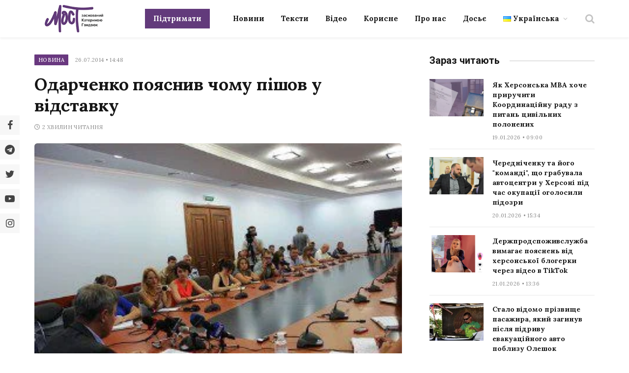

--- FILE ---
content_type: text/html; charset=UTF-8
request_url: https://most.ks.ua/news/url/odarchenko_pojasniv_chomu_pishov_u_vidstavku/
body_size: 33015
content:

<!DOCTYPE html>
<html lang="uk" prefix="og: http://ogp.me/ns#" class="s-light site-s-light">

<head><style>img.lazy{min-height:1px}</style><link href="https://most.ks.ua/wp-content/plugins/w3-total-cache/pub/js/lazyload.min.js" as="script">

	<meta charset="UTF-8" />
	<meta name="viewport" content="width=device-width, initial-scale=1" />
	<meta name='robots' content='index, follow, max-image-preview:large, max-snippet:-1, max-video-preview:-1' />
<meta property="og:locale" content="uk_UA" />
<meta property="og:type" content="article" />
<meta property="og:description" content="Сьогодні під час проведення прес-конференції для всеукраїнських та місцевих засобів масової інформації голова обласної державної адміністрації Юрій Одарченко прокоментував повідомлення про свою заяву про відставку з займаної посади. Серед основних причин, за його словами, є етико-політична: &laquo;Вже 5 місяців ми живемо в парламентсько-президентській республіці. Зменшення повноважень Президента і передача їх парламенту та уряду - це була одна із вимог Майдану. В парламентських республіках існує принцип - якщо Уряд втрачає підтримку у парламенті він іде у відставку. Разом з ним іде у відставку вся владна вертикаль&raquo;, - сказав Юрій Одарченко та нагадав, що за нинішньою Конституцією обласні державні адміністрації знаходяться у" />
<meta property="og:url" content="https://most.ks.ua/news/url/odarchenko_pojasniv_chomu_pishov_u_vidstavku/" />
<meta property="og:site_name" content="Мост" />
<meta property="article:tag" content="ога" />
<meta property="article:tag" content="Одарченко" />
<meta property="article:section" content="Новина" />
<meta property="article:published_time" content="2014-07-26T14:48:42+03:00" />
<meta property="og:image" content="https://most.ks.ua/wp-content/uploads/2022/09/6909.jpg" />
<meta property="og:image:secure_url" content="https://most.ks.ua/wp-content/uploads/2022/09/6909.jpg" />
<meta property="og:image:width" content="314" />
<meta property="og:image:height" content="209" />

	<!-- This site is optimized with the Yoast SEO plugin v19.6.1 - https://yoast.com/wordpress/plugins/seo/ -->
	<title>Одарченко пояснив чому пішов у відставку - Мост</title><link rel="preload" as="image" imagesrcset="https://most.ks.ua/wp-content/uploads/2022/09/6909.jpg 314w, https://most.ks.ua/wp-content/uploads/2022/09/6909-300x200.jpg 300w, https://most.ks.ua/wp-content/uploads/2022/09/6909-150x100.jpg 150w" imagesizes="(max-width: 749px) 100vw, 749px" /><link rel="preload" as="font" href="https://most.ks.ua/wp-content/themes/smart-mag/css/icons/fonts/ts-icons.woff2?v2.4" type="font/woff2" crossorigin="anonymous" />
	<meta name="description" content="Сьогодні під час проведення прес-конференції для всеукраїнських та місцевих засобів масової інформації голова обласної державної адміністрації Юрій" />
	<link rel="canonical" href="https://most.ks.ua/news/url/odarchenko_pojasniv_chomu_pishov_u_vidstavku/" />
	<meta property="og:locale" content="uk_UA" />
	<meta property="og:type" content="article" />
	<meta property="og:title" content="Одарченко пояснив чому пішов у відставку" />
	<meta property="og:description" content="Сьогодні під час проведення прес-конференції для всеукраїнських та місцевих засобів масової інформації голова обласної державної адміністрації Юрій" />
	<meta property="og:url" content="https://most.ks.ua/news/url/odarchenko_pojasniv_chomu_pishov_u_vidstavku/" />
	<meta property="og:site_name" content="Мост" />
	<meta property="article:publisher" content="https://www.facebook.com/mostnews" />
	<meta property="article:published_time" content="2014-07-26T11:48:42+00:00" />
	<meta property="og:image" content="https://most.ks.ua/wp-content/uploads/2022/09/6909.jpg" />
	<meta property="og:image:width" content="314" />
	<meta property="og:image:height" content="209" />
	<meta property="og:image:type" content="image/jpeg" />
	<meta name="author" content="adminmost" />
	<meta name="twitter:card" content="summary_large_image" />
	<meta name="twitter:creator" content="@most_ks_ua" />
	<meta name="twitter:site" content="@most_ks_ua" />
	<meta name="twitter:label1" content="Написано" />
	<meta name="twitter:data1" content="adminmost" />
	<meta name="twitter:label2" content="Written by" />
	<meta name="twitter:data2" content="adminmost" />
	<script type="application/ld+json" class="yoast-schema-graph">{"@context":"https://schema.org","@graph":[{"@type":"Article","@id":"https://most.ks.ua/news/url/odarchenko_pojasniv_chomu_pishov_u_vidstavku/#article","isPartOf":{"@id":"https://most.ks.ua/news/url/odarchenko_pojasniv_chomu_pishov_u_vidstavku/"},"author":[{"@id":"https://most.ks.ua/#/schema/person/0ff9747852aebb630a7d97ba807cfbc0"}],"headline":"Одарченко пояснив чому пішов у відставку","datePublished":"2014-07-26T11:48:42+00:00","dateModified":"2014-07-26T11:48:42+00:00","mainEntityOfPage":{"@id":"https://most.ks.ua/news/url/odarchenko_pojasniv_chomu_pishov_u_vidstavku/"},"wordCount":18,"publisher":{"@id":"https://most.ks.ua/#organization"},"image":{"@id":"https://most.ks.ua/news/url/odarchenko_pojasniv_chomu_pishov_u_vidstavku/#primaryimage"},"thumbnailUrl":"https://most.ks.ua/wp-content/uploads/2022/09/6909.jpg","keywords":["ога","Одарченко"],"articleSection":["Новина"],"inLanguage":"uk"},{"@type":"WebPage","@id":"https://most.ks.ua/news/url/odarchenko_pojasniv_chomu_pishov_u_vidstavku/","url":"https://most.ks.ua/news/url/odarchenko_pojasniv_chomu_pishov_u_vidstavku/","name":"Одарченко пояснив чому пішов у відставку - Мост","isPartOf":{"@id":"https://most.ks.ua/#website"},"primaryImageOfPage":{"@id":"https://most.ks.ua/news/url/odarchenko_pojasniv_chomu_pishov_u_vidstavku/#primaryimage"},"image":{"@id":"https://most.ks.ua/news/url/odarchenko_pojasniv_chomu_pishov_u_vidstavku/#primaryimage"},"thumbnailUrl":"https://most.ks.ua/wp-content/uploads/2022/09/6909.jpg","datePublished":"2014-07-26T11:48:42+00:00","dateModified":"2014-07-26T11:48:42+00:00","description":"Сьогодні під час проведення прес-конференції для всеукраїнських та місцевих засобів масової інформації голова обласної державної адміністрації Юрій","breadcrumb":{"@id":"https://most.ks.ua/news/url/odarchenko_pojasniv_chomu_pishov_u_vidstavku/#breadcrumb"},"inLanguage":"uk","potentialAction":[{"@type":"ReadAction","target":["https://most.ks.ua/news/url/odarchenko_pojasniv_chomu_pishov_u_vidstavku/"]}]},{"@type":"ImageObject","inLanguage":"uk","@id":"https://most.ks.ua/news/url/odarchenko_pojasniv_chomu_pishov_u_vidstavku/#primaryimage","url":"https://most.ks.ua/wp-content/uploads/2022/09/6909.jpg","contentUrl":"https://most.ks.ua/wp-content/uploads/2022/09/6909.jpg","width":314,"height":209},{"@type":"BreadcrumbList","@id":"https://most.ks.ua/news/url/odarchenko_pojasniv_chomu_pishov_u_vidstavku/#breadcrumb","itemListElement":[{"@type":"ListItem","position":1,"name":"Головна","item":"https://most.ks.ua/"},{"@type":"ListItem","position":2,"name":"Новина","item":"https://most.ks.ua/news/url/category/news/"},{"@type":"ListItem","position":3,"name":"Одарченко пояснив чому пішов у відставку"}]},{"@type":"WebSite","@id":"https://most.ks.ua/#website","url":"https://most.ks.ua/","name":"Мост","description":"Останні новини Херсона та області","publisher":{"@id":"https://most.ks.ua/#organization"},"potentialAction":[{"@type":"SearchAction","target":{"@type":"EntryPoint","urlTemplate":"https://most.ks.ua/?s={search_term_string}"},"query-input":"required name=search_term_string"}],"inLanguage":"uk"},{"@type":"Organization","@id":"https://most.ks.ua/#organization","name":"Мост","url":"https://most.ks.ua/","sameAs":["https://www.facebook.com/mostnews","https://twitter.com/most_ks_ua"],"logo":{"@type":"ImageObject","inLanguage":"uk","@id":"https://most.ks.ua/#/schema/logo/image/","url":"https://most.ks.ua/wp-content/uploads/2022/09/snimok-ekrana-2022-09-19-v-00.12.08-2.png","contentUrl":"https://most.ks.ua/wp-content/uploads/2022/09/snimok-ekrana-2022-09-19-v-00.12.08-2.png","width":1036,"height":670,"caption":"Мост"},"image":{"@id":"https://most.ks.ua/#/schema/logo/image/"}},{"@type":"Person","@id":"https://most.ks.ua/#/schema/person/0ff9747852aebb630a7d97ba807cfbc0","name":"adminmost","image":{"@type":"ImageObject","inLanguage":"uk","@id":"https://most.ks.ua/#/schema/person/image/994d2eafdd6bc31ff8efedb2841f702c","url":"https://secure.gravatar.com/avatar/6a03570df58a9dc2737996c1acd4a1bb?s=96&d=mm&r=g","contentUrl":"https://secure.gravatar.com/avatar/6a03570df58a9dc2737996c1acd4a1bb?s=96&d=mm&r=g","caption":"adminmost"},"sameAs":["http://most.ks.ua"],"url":"https://most.ks.ua/news/url/author/adminmost/"}]}</script>
	<!-- / Yoast SEO plugin. -->


<link rel='dns-prefetch' href='//static.addtoany.com' />
<link rel='dns-prefetch' href='//cdn.jsdelivr.net' />
<link rel='dns-prefetch' href='//fonts.googleapis.com' />
<link rel="alternate" type="application/rss+xml" title="Мост &raquo; стрічка" href="https://most.ks.ua/feed/" />
<link rel="alternate" type="application/rss+xml" title="Мост &raquo; Канал коментарів" href="https://most.ks.ua/comments/feed/" />
<script type="text/javascript">
window._wpemojiSettings = {"baseUrl":"https:\/\/s.w.org\/images\/core\/emoji\/14.0.0\/72x72\/","ext":".png","svgUrl":"https:\/\/s.w.org\/images\/core\/emoji\/14.0.0\/svg\/","svgExt":".svg","source":{"concatemoji":"https:\/\/most.ks.ua\/wp-includes\/js\/wp-emoji-release.min.js?ver=6.2.2"}};
/*! This file is auto-generated */
!function(e,a,t){var n,r,o,i=a.createElement("canvas"),p=i.getContext&&i.getContext("2d");function s(e,t){p.clearRect(0,0,i.width,i.height),p.fillText(e,0,0);e=i.toDataURL();return p.clearRect(0,0,i.width,i.height),p.fillText(t,0,0),e===i.toDataURL()}function c(e){var t=a.createElement("script");t.src=e,t.defer=t.type="text/javascript",a.getElementsByTagName("head")[0].appendChild(t)}for(o=Array("flag","emoji"),t.supports={everything:!0,everythingExceptFlag:!0},r=0;r<o.length;r++)t.supports[o[r]]=function(e){if(p&&p.fillText)switch(p.textBaseline="top",p.font="600 32px Arial",e){case"flag":return s("\ud83c\udff3\ufe0f\u200d\u26a7\ufe0f","\ud83c\udff3\ufe0f\u200b\u26a7\ufe0f")?!1:!s("\ud83c\uddfa\ud83c\uddf3","\ud83c\uddfa\u200b\ud83c\uddf3")&&!s("\ud83c\udff4\udb40\udc67\udb40\udc62\udb40\udc65\udb40\udc6e\udb40\udc67\udb40\udc7f","\ud83c\udff4\u200b\udb40\udc67\u200b\udb40\udc62\u200b\udb40\udc65\u200b\udb40\udc6e\u200b\udb40\udc67\u200b\udb40\udc7f");case"emoji":return!s("\ud83e\udef1\ud83c\udffb\u200d\ud83e\udef2\ud83c\udfff","\ud83e\udef1\ud83c\udffb\u200b\ud83e\udef2\ud83c\udfff")}return!1}(o[r]),t.supports.everything=t.supports.everything&&t.supports[o[r]],"flag"!==o[r]&&(t.supports.everythingExceptFlag=t.supports.everythingExceptFlag&&t.supports[o[r]]);t.supports.everythingExceptFlag=t.supports.everythingExceptFlag&&!t.supports.flag,t.DOMReady=!1,t.readyCallback=function(){t.DOMReady=!0},t.supports.everything||(n=function(){t.readyCallback()},a.addEventListener?(a.addEventListener("DOMContentLoaded",n,!1),e.addEventListener("load",n,!1)):(e.attachEvent("onload",n),a.attachEvent("onreadystatechange",function(){"complete"===a.readyState&&t.readyCallback()})),(e=t.source||{}).concatemoji?c(e.concatemoji):e.wpemoji&&e.twemoji&&(c(e.twemoji),c(e.wpemoji)))}(window,document,window._wpemojiSettings);
</script>
<style type="text/css">
img.wp-smiley,
img.emoji {
	display: inline !important;
	border: none !important;
	box-shadow: none !important;
	height: 1em !important;
	width: 1em !important;
	margin: 0 0.07em !important;
	vertical-align: -0.1em !important;
	background: none !important;
	padding: 0 !important;
}
</style>
	<link rel='stylesheet' id='wp-block-library-css' href='https://most.ks.ua/wp-includes/css/dist/block-library/style.min.css?ver=6.2.2' type='text/css' media='all' />
<style id='co-authors-plus-coauthors-style-inline-css' type='text/css'>
.wp-block-co-authors-plus-coauthors.is-layout-flow [class*=wp-block-co-authors-plus]{display:inline}

</style>
<style id='co-authors-plus-avatar-style-inline-css' type='text/css'>
.wp-block-co-authors-plus-avatar :where(img){height:auto;max-width:100%;vertical-align:bottom}.wp-block-co-authors-plus-coauthors.is-layout-flow .wp-block-co-authors-plus-avatar :where(img){vertical-align:middle}.wp-block-co-authors-plus-avatar:is(.alignleft,.alignright){display:table}.wp-block-co-authors-plus-avatar.aligncenter{display:table;margin-inline:auto}

</style>
<style id='co-authors-plus-image-style-inline-css' type='text/css'>
.wp-block-co-authors-plus-image{margin-bottom:0}.wp-block-co-authors-plus-image :where(img){height:auto;max-width:100%;vertical-align:bottom}.wp-block-co-authors-plus-coauthors.is-layout-flow .wp-block-co-authors-plus-image :where(img){vertical-align:middle}.wp-block-co-authors-plus-image:is(.alignfull,.alignwide) :where(img){width:100%}.wp-block-co-authors-plus-image:is(.alignleft,.alignright){display:table}.wp-block-co-authors-plus-image.aligncenter{display:table;margin-inline:auto}

</style>
<link rel='stylesheet' id='classic-theme-styles-css' href='https://most.ks.ua/wp-includes/css/classic-themes.min.css?ver=6.2.2' type='text/css' media='all' />
<style id='global-styles-inline-css' type='text/css'>
body{--wp--preset--color--black: #000000;--wp--preset--color--cyan-bluish-gray: #abb8c3;--wp--preset--color--white: #ffffff;--wp--preset--color--pale-pink: #f78da7;--wp--preset--color--vivid-red: #cf2e2e;--wp--preset--color--luminous-vivid-orange: #ff6900;--wp--preset--color--luminous-vivid-amber: #fcb900;--wp--preset--color--light-green-cyan: #7bdcb5;--wp--preset--color--vivid-green-cyan: #00d084;--wp--preset--color--pale-cyan-blue: #8ed1fc;--wp--preset--color--vivid-cyan-blue: #0693e3;--wp--preset--color--vivid-purple: #9b51e0;--wp--preset--gradient--vivid-cyan-blue-to-vivid-purple: linear-gradient(135deg,rgba(6,147,227,1) 0%,rgb(155,81,224) 100%);--wp--preset--gradient--light-green-cyan-to-vivid-green-cyan: linear-gradient(135deg,rgb(122,220,180) 0%,rgb(0,208,130) 100%);--wp--preset--gradient--luminous-vivid-amber-to-luminous-vivid-orange: linear-gradient(135deg,rgba(252,185,0,1) 0%,rgba(255,105,0,1) 100%);--wp--preset--gradient--luminous-vivid-orange-to-vivid-red: linear-gradient(135deg,rgba(255,105,0,1) 0%,rgb(207,46,46) 100%);--wp--preset--gradient--very-light-gray-to-cyan-bluish-gray: linear-gradient(135deg,rgb(238,238,238) 0%,rgb(169,184,195) 100%);--wp--preset--gradient--cool-to-warm-spectrum: linear-gradient(135deg,rgb(74,234,220) 0%,rgb(151,120,209) 20%,rgb(207,42,186) 40%,rgb(238,44,130) 60%,rgb(251,105,98) 80%,rgb(254,248,76) 100%);--wp--preset--gradient--blush-light-purple: linear-gradient(135deg,rgb(255,206,236) 0%,rgb(152,150,240) 100%);--wp--preset--gradient--blush-bordeaux: linear-gradient(135deg,rgb(254,205,165) 0%,rgb(254,45,45) 50%,rgb(107,0,62) 100%);--wp--preset--gradient--luminous-dusk: linear-gradient(135deg,rgb(255,203,112) 0%,rgb(199,81,192) 50%,rgb(65,88,208) 100%);--wp--preset--gradient--pale-ocean: linear-gradient(135deg,rgb(255,245,203) 0%,rgb(182,227,212) 50%,rgb(51,167,181) 100%);--wp--preset--gradient--electric-grass: linear-gradient(135deg,rgb(202,248,128) 0%,rgb(113,206,126) 100%);--wp--preset--gradient--midnight: linear-gradient(135deg,rgb(2,3,129) 0%,rgb(40,116,252) 100%);--wp--preset--duotone--dark-grayscale: url('#wp-duotone-dark-grayscale');--wp--preset--duotone--grayscale: url('#wp-duotone-grayscale');--wp--preset--duotone--purple-yellow: url('#wp-duotone-purple-yellow');--wp--preset--duotone--blue-red: url('#wp-duotone-blue-red');--wp--preset--duotone--midnight: url('#wp-duotone-midnight');--wp--preset--duotone--magenta-yellow: url('#wp-duotone-magenta-yellow');--wp--preset--duotone--purple-green: url('#wp-duotone-purple-green');--wp--preset--duotone--blue-orange: url('#wp-duotone-blue-orange');--wp--preset--font-size--small: 13px;--wp--preset--font-size--medium: 20px;--wp--preset--font-size--large: 36px;--wp--preset--font-size--x-large: 42px;--wp--preset--spacing--20: 0.44rem;--wp--preset--spacing--30: 0.67rem;--wp--preset--spacing--40: 1rem;--wp--preset--spacing--50: 1.5rem;--wp--preset--spacing--60: 2.25rem;--wp--preset--spacing--70: 3.38rem;--wp--preset--spacing--80: 5.06rem;--wp--preset--shadow--natural: 6px 6px 9px rgba(0, 0, 0, 0.2);--wp--preset--shadow--deep: 12px 12px 50px rgba(0, 0, 0, 0.4);--wp--preset--shadow--sharp: 6px 6px 0px rgba(0, 0, 0, 0.2);--wp--preset--shadow--outlined: 6px 6px 0px -3px rgba(255, 255, 255, 1), 6px 6px rgba(0, 0, 0, 1);--wp--preset--shadow--crisp: 6px 6px 0px rgba(0, 0, 0, 1);}:where(.is-layout-flex){gap: 0.5em;}body .is-layout-flow > .alignleft{float: left;margin-inline-start: 0;margin-inline-end: 2em;}body .is-layout-flow > .alignright{float: right;margin-inline-start: 2em;margin-inline-end: 0;}body .is-layout-flow > .aligncenter{margin-left: auto !important;margin-right: auto !important;}body .is-layout-constrained > .alignleft{float: left;margin-inline-start: 0;margin-inline-end: 2em;}body .is-layout-constrained > .alignright{float: right;margin-inline-start: 2em;margin-inline-end: 0;}body .is-layout-constrained > .aligncenter{margin-left: auto !important;margin-right: auto !important;}body .is-layout-constrained > :where(:not(.alignleft):not(.alignright):not(.alignfull)){max-width: var(--wp--style--global--content-size);margin-left: auto !important;margin-right: auto !important;}body .is-layout-constrained > .alignwide{max-width: var(--wp--style--global--wide-size);}body .is-layout-flex{display: flex;}body .is-layout-flex{flex-wrap: wrap;align-items: center;}body .is-layout-flex > *{margin: 0;}:where(.wp-block-columns.is-layout-flex){gap: 2em;}.has-black-color{color: var(--wp--preset--color--black) !important;}.has-cyan-bluish-gray-color{color: var(--wp--preset--color--cyan-bluish-gray) !important;}.has-white-color{color: var(--wp--preset--color--white) !important;}.has-pale-pink-color{color: var(--wp--preset--color--pale-pink) !important;}.has-vivid-red-color{color: var(--wp--preset--color--vivid-red) !important;}.has-luminous-vivid-orange-color{color: var(--wp--preset--color--luminous-vivid-orange) !important;}.has-luminous-vivid-amber-color{color: var(--wp--preset--color--luminous-vivid-amber) !important;}.has-light-green-cyan-color{color: var(--wp--preset--color--light-green-cyan) !important;}.has-vivid-green-cyan-color{color: var(--wp--preset--color--vivid-green-cyan) !important;}.has-pale-cyan-blue-color{color: var(--wp--preset--color--pale-cyan-blue) !important;}.has-vivid-cyan-blue-color{color: var(--wp--preset--color--vivid-cyan-blue) !important;}.has-vivid-purple-color{color: var(--wp--preset--color--vivid-purple) !important;}.has-black-background-color{background-color: var(--wp--preset--color--black) !important;}.has-cyan-bluish-gray-background-color{background-color: var(--wp--preset--color--cyan-bluish-gray) !important;}.has-white-background-color{background-color: var(--wp--preset--color--white) !important;}.has-pale-pink-background-color{background-color: var(--wp--preset--color--pale-pink) !important;}.has-vivid-red-background-color{background-color: var(--wp--preset--color--vivid-red) !important;}.has-luminous-vivid-orange-background-color{background-color: var(--wp--preset--color--luminous-vivid-orange) !important;}.has-luminous-vivid-amber-background-color{background-color: var(--wp--preset--color--luminous-vivid-amber) !important;}.has-light-green-cyan-background-color{background-color: var(--wp--preset--color--light-green-cyan) !important;}.has-vivid-green-cyan-background-color{background-color: var(--wp--preset--color--vivid-green-cyan) !important;}.has-pale-cyan-blue-background-color{background-color: var(--wp--preset--color--pale-cyan-blue) !important;}.has-vivid-cyan-blue-background-color{background-color: var(--wp--preset--color--vivid-cyan-blue) !important;}.has-vivid-purple-background-color{background-color: var(--wp--preset--color--vivid-purple) !important;}.has-black-border-color{border-color: var(--wp--preset--color--black) !important;}.has-cyan-bluish-gray-border-color{border-color: var(--wp--preset--color--cyan-bluish-gray) !important;}.has-white-border-color{border-color: var(--wp--preset--color--white) !important;}.has-pale-pink-border-color{border-color: var(--wp--preset--color--pale-pink) !important;}.has-vivid-red-border-color{border-color: var(--wp--preset--color--vivid-red) !important;}.has-luminous-vivid-orange-border-color{border-color: var(--wp--preset--color--luminous-vivid-orange) !important;}.has-luminous-vivid-amber-border-color{border-color: var(--wp--preset--color--luminous-vivid-amber) !important;}.has-light-green-cyan-border-color{border-color: var(--wp--preset--color--light-green-cyan) !important;}.has-vivid-green-cyan-border-color{border-color: var(--wp--preset--color--vivid-green-cyan) !important;}.has-pale-cyan-blue-border-color{border-color: var(--wp--preset--color--pale-cyan-blue) !important;}.has-vivid-cyan-blue-border-color{border-color: var(--wp--preset--color--vivid-cyan-blue) !important;}.has-vivid-purple-border-color{border-color: var(--wp--preset--color--vivid-purple) !important;}.has-vivid-cyan-blue-to-vivid-purple-gradient-background{background: var(--wp--preset--gradient--vivid-cyan-blue-to-vivid-purple) !important;}.has-light-green-cyan-to-vivid-green-cyan-gradient-background{background: var(--wp--preset--gradient--light-green-cyan-to-vivid-green-cyan) !important;}.has-luminous-vivid-amber-to-luminous-vivid-orange-gradient-background{background: var(--wp--preset--gradient--luminous-vivid-amber-to-luminous-vivid-orange) !important;}.has-luminous-vivid-orange-to-vivid-red-gradient-background{background: var(--wp--preset--gradient--luminous-vivid-orange-to-vivid-red) !important;}.has-very-light-gray-to-cyan-bluish-gray-gradient-background{background: var(--wp--preset--gradient--very-light-gray-to-cyan-bluish-gray) !important;}.has-cool-to-warm-spectrum-gradient-background{background: var(--wp--preset--gradient--cool-to-warm-spectrum) !important;}.has-blush-light-purple-gradient-background{background: var(--wp--preset--gradient--blush-light-purple) !important;}.has-blush-bordeaux-gradient-background{background: var(--wp--preset--gradient--blush-bordeaux) !important;}.has-luminous-dusk-gradient-background{background: var(--wp--preset--gradient--luminous-dusk) !important;}.has-pale-ocean-gradient-background{background: var(--wp--preset--gradient--pale-ocean) !important;}.has-electric-grass-gradient-background{background: var(--wp--preset--gradient--electric-grass) !important;}.has-midnight-gradient-background{background: var(--wp--preset--gradient--midnight) !important;}.has-small-font-size{font-size: var(--wp--preset--font-size--small) !important;}.has-medium-font-size{font-size: var(--wp--preset--font-size--medium) !important;}.has-large-font-size{font-size: var(--wp--preset--font-size--large) !important;}.has-x-large-font-size{font-size: var(--wp--preset--font-size--x-large) !important;}
.wp-block-navigation a:where(:not(.wp-element-button)){color: inherit;}
:where(.wp-block-columns.is-layout-flex){gap: 2em;}
.wp-block-pullquote{font-size: 1.5em;line-height: 1.6;}
</style>
<link rel='stylesheet' id='contact-form-7-css' href='https://most.ks.ua/wp-content/plugins/contact-form-7/includes/css/styles.css?ver=5.6.3' type='text/css' media='all' />
<link rel='stylesheet' id='lbwps-styles-photoswipe5-main-css' href='https://most.ks.ua/wp-content/plugins/lightbox-photoswipe/assets/ps5/styles/main.css?ver=5.2.6' type='text/css' media='all' />
<link rel='stylesheet' id='wpfm-frontend-font-awesome-css' href='https://most.ks.ua/wp-content/plugins/wp-floating-menu/css/font-awesome/font-awesome.min.css?ver=6.2.2' type='text/css' media='all' />
<link rel='stylesheet' id='wpfm-frontend-genericons-css-css' href='https://most.ks.ua/wp-content/plugins/wp-floating-menu/css/genericons.css?ver=6.2.2' type='text/css' media='all' />
<link rel='stylesheet' id='wpfm-frontend-css-css' href='https://most.ks.ua/wp-content/plugins/wp-floating-menu/css/front-end.css?ver=6.2.2' type='text/css' media='all' />
<link rel='stylesheet' id='dashicons-css' href='https://most.ks.ua/wp-includes/css/dashicons.min.css?ver=6.2.2' type='text/css' media='all' />
<link rel='stylesheet' id='wpfm-frontend-vesper-icons-css-css' href='https://most.ks.ua/wp-content/plugins/wp-floating-menu/css/vesper-icons.css?ver=6.2.2' type='text/css' media='all' />
<link rel='stylesheet' id='wpg-main-style-css' href='https://most.ks.ua/wp-content/plugins/wp_glossary/assets/css/style.css?ver=6.2.2' type='text/css' media='all' />
<link rel='stylesheet' id='wpg-tooltipster-style-css' href='https://most.ks.ua/wp-content/plugins/wp_glossary/assets/css/tooltipster/tooltipster.css?ver=6.2.2' type='text/css' media='all' />
<link rel='stylesheet' id='wpg-tooltipster-light-style-css' href='https://most.ks.ua/wp-content/plugins/wp_glossary/assets/css/tooltipster/themes/tooltipster-light.css?ver=6.2.2' type='text/css' media='all' />
<link rel='stylesheet' id='essb-social-profiles-css' href='https://most.ks.ua/wp-content/plugins/easy-social-share-buttons3/lib/modules/social-followers-counter/assets/social-profiles.min.css?ver=8.4' type='text/css' media='all' />
<link rel='stylesheet' id='easy-social-share-buttons-nativeskinned-css' href='https://most.ks.ua/wp-content/plugins/easy-social-share-buttons3/assets/css/essb-native-skinned.min.css?ver=8.4' type='text/css' media='all' />
<link rel='stylesheet' id='subscribe-forms-css-css' href='https://most.ks.ua/wp-content/plugins/easy-social-share-buttons3/assets/modules/subscribe-forms.min.css?ver=8.4' type='text/css' media='all' />
<link rel='stylesheet' id='click2tweet-css-css' href='https://most.ks.ua/wp-content/plugins/easy-social-share-buttons3/assets/modules/click-to-tweet.min.css?ver=8.4' type='text/css' media='all' />
<link rel='stylesheet' id='easy-social-share-buttons-css' href='https://most.ks.ua/wp-content/plugins/easy-social-share-buttons3/assets/css/easy-social-share-buttons.min.css?ver=8.4' type='text/css' media='all' />
<style id='easy-social-share-buttons-inline-css' type='text/css'>
.essb_links.essb_share .essb_link_facebook a{background-color:#e8e8e8!important;color:#444444!important;}.essb_links.essb_share .essb_link_facebook_like a{background-color:#e8e8e8!important;color:#444444!important;}.essb_links.essb_share .essb_link_twitter a{background-color:#e8e8e8!important;color:#444444!important;}.essb_links.essb_share .essb_link_pinterest a{background-color:#e8e8e8!important;color:#444444!important;}.essb_links.essb_share .essb_link_linkedin a{background-color:#e8e8e8!important;color:#444444!important;}.essb_links.essb_share .essb_link_digg a{background-color:#e8e8e8!important;color:#444444!important;}.essb_links.essb_share .essb_link_del a{background-color:#e8e8e8!important;color:#444444!important;}.essb_links.essb_share .essb_link_stumbleupon a{background-color:#e8e8e8!important;color:#444444!important;}.essb_links.essb_share .essb_link_tumblr a{background-color:#e8e8e8!important;color:#444444!important;}.essb_links.essb_share .essb_link_vk a{background-color:#e8e8e8!important;color:#444444!important;}.essb_links.essb_share .essb_link_print a{background-color:#e8e8e8!important;color:#444444!important;}.essb_links.essb_share .essb_link_mail a{background-color:#e8e8e8!important;color:#444444!important;}.essb_links.essb_share .essb_link_flattr a{background-color:#e8e8e8!important;color:#444444!important;}.essb_links.essb_share .essb_link_reddit a{background-color:#e8e8e8!important;color:#444444!important;}.essb_links.essb_share .essb_link_buffer a{background-color:#e8e8e8!important;color:#444444!important;}.essb_links.essb_share .essb_link_love a{background-color:#e8e8e8!important;color:#444444!important;}.essb_links.essb_share .essb_link_weibo a{background-color:#e8e8e8!important;color:#444444!important;}.essb_links.essb_share .essb_link_pocket a{background-color:#e8e8e8!important;color:#444444!important;}.essb_links.essb_share .essb_link_xing a{background-color:#e8e8e8!important;color:#444444!important;}.essb_links.essb_share .essb_link_ok a{background-color:#e8e8e8!important;color:#444444!important;}.essb_links.essb_share .essb_link_mwp a{background-color:#e8e8e8!important;color:#444444!important;}.essb_links.essb_share .essb_link_more a{background-color:#e8e8e8!important;color:#444444!important;}.essb_links.essb_share .essb_link_more_dots a, .essb_links.essb_share .essb_link_less a{background-color:#e8e8e8!important;color:#444444!important;}.essb_links.essb_share .essb_link_whatsapp a{background-color:#e8e8e8!important;color:#444444!important;}.essb_links.essb_share .essb_link_meneame a{background-color:#e8e8e8!important;color:#444444!important;}.essb_links.essb_share .essb_link_blogger a{background-color:#e8e8e8!important;color:#444444!important;}.essb_links.essb_share .essb_link_amazon a{background-color:#e8e8e8!important;color:#444444!important;}.essb_links.essb_share .essb_link_yahoomail a{background-color:#e8e8e8!important;color:#444444!important;}.essb_links.essb_share .essb_link_gmail a{background-color:#e8e8e8!important;color:#444444!important;}.essb_links.essb_share .essb_link_aol a{background-color:#e8e8e8!important;color:#444444!important;}.essb_links.essb_share .essb_link_newsvine a{background-color:#e8e8e8!important;color:#444444!important;}.essb_links.essb_share .essb_link_hackernews a{background-color:#e8e8e8!important;color:#444444!important;}.essb_links.essb_share .essb_link_evernote a{background-color:#e8e8e8!important;color:#444444!important;}.essb_links.essb_share .essb_link_myspace a{background-color:#e8e8e8!important;color:#444444!important;}.essb_links.essb_share .essb_link_mailru a{background-color:#e8e8e8!important;color:#444444!important;}.essb_links.essb_share .essb_link_viadeo a{background-color:#e8e8e8!important;color:#444444!important;}.essb_links.essb_share .essb_link_line a{background-color:#e8e8e8!important;color:#444444!important;}.essb_links.essb_share .essb_link_flipboard a{background-color:#e8e8e8!important;color:#444444!important;}.essb_links.essb_share .essb_link_comments a{background-color:#e8e8e8!important;color:#444444!important;}.essb_links.essb_share .essb_link_yummly a{background-color:#e8e8e8!important;color:#444444!important;}.essb_links.essb_share .essb_link_sms a{background-color:#e8e8e8!important;color:#444444!important;}.essb_links.essb_share .essb_link_viber a{background-color:#e8e8e8!important;color:#444444!important;}.essb_links.essb_share .essb_link_telegram a{background-color:#e8e8e8!important;color:#444444!important;}.essb_links.essb_share .essb_link_subscribe a{background-color:#e8e8e8!important;color:#444444!important;}.essb_links.essb_share .essb_link_skype a{background-color:#e8e8e8!important;color:#444444!important;}.essb_links.essb_share .essb_link_messenger a{background-color:#e8e8e8!important;color:#444444!important;}.essb_links.essb_share .essb_link_kakaotalk a{background-color:#e8e8e8!important;color:#444444!important;}.essb_links.essb_share .essb_link_share a{background-color:#e8e8e8!important;color:#444444!important;}.essb_links.essb_share .essb_link_livejournal a{background-color:#e8e8e8!important;color:#444444!important;}.essb_links.essb_share .essb_link_yammer a{background-color:#e8e8e8!important;color:#444444!important;}.essb_links.essb_share .essb_link_meetedgar a{background-color:#e8e8e8!important;color:#444444!important;}.essb_links.essb_share .essb_link_fintel a{background-color:#e8e8e8!important;color:#444444!important;}.essb_links.essb_share .essb_link_mix a{background-color:#e8e8e8!important;color:#444444!important;}.essb_links.essb_share .essb_link_instapaper a{background-color:#e8e8e8!important;color:#444444!important;}.essb_links.essb_share .essb_link_copy a{background-color:#e8e8e8!important;color:#444444!important;}.essb_links .essb_link_facebook a svg { height: calc(100% - 20px); width: auto; padding-top: 10px; padding-left: 8px; } .essb_links .essb_link_twitter a svg { height: calc(100% - 20px); width: auto; padding-top: 10px; padding-left: 8px; } .essb_links .essb_link_viber a svg { height: calc(100% - 20px); width: auto; padding-top: 10px; padding-left: 8px; } .essb_links .essb_link_telegram a svg { height: calc(100% - 20px); width: auto; padding-top: 10px; padding-left: 8px; }
</style>
<link rel='stylesheet' id='eae-css-css' href='https://most.ks.ua/wp-content/plugins/addon-elements-for-elementor-page-builder/assets/css/eae.min.css?ver=1.14.6' type='text/css' media='all' />
<link rel='stylesheet' id='eae-peel-css-css' href='https://most.ks.ua/wp-content/plugins/addon-elements-for-elementor-page-builder/assets/lib/peel/peel.css?ver=1.14.6' type='text/css' media='all' />
<link rel='stylesheet' id='elementor-icons-css' href='https://most.ks.ua/wp-content/plugins/elementor/assets/lib/eicons/css/elementor-icons.min.css?ver=5.16.0' type='text/css' media='all' />
<link rel='stylesheet' id='elementor-frontend-css' href='https://most.ks.ua/wp-content/plugins/elementor/assets/css/frontend-lite.min.css?ver=5.8.0' type='text/css' media='all' />
<link rel='stylesheet' id='elementor-post-6-css' href='https://most.ks.ua/wp-content/uploads/elementor/css/post-6.css?ver=1769363480' type='text/css' media='all' />
<link rel='stylesheet' id='elementor-post-4282-css' href='https://most.ks.ua/wp-content/uploads/elementor/css/post-4282.css?ver=1769363481' type='text/css' media='all' />
<link rel='stylesheet' id='mavericks-css' href='https://most.ks.ua/wp-content/themes/smart-mag/css/mavericks.css?ver=1.3' type='text/css' media='all' />
<link rel='stylesheet' id='swiper-css-css' href='https://cdn.jsdelivr.net/npm/swiper@9.1.0/swiper-bundle.min.css?ver=9.1.0' type='text/css' media='all' />
<link rel='stylesheet' id='smartmag-core-css' href='https://most.ks.ua/wp-content/themes/smart-mag/style.css?ver=8.0.101769401384' type='text/css' media='all' />
<style id='smartmag-core-inline-css' type='text/css'>
:root { --c-main: #69387f;
--c-main-rgb: 105,56,127;
--text-font: "Lora", system-ui, -apple-system, "Segoe UI", Arial, sans-serif;
--body-font: "Lora", system-ui, -apple-system, "Segoe UI", Arial, sans-serif;
--ui-font: "Lora", system-ui, -apple-system, "Segoe UI", Arial, sans-serif;
--title-font: "Lora", system-ui, -apple-system, "Segoe UI", Arial, sans-serif;
--h-font: "Lora", system-ui, -apple-system, "Segoe UI", Arial, sans-serif;
--title-font: "Lora", system-ui, -apple-system, "Segoe UI", Arial, sans-serif;
--h-font: "Lora", system-ui, -apple-system, "Segoe UI", Arial, sans-serif;
--main-width: 1140px;
--excerpt-size: 14px; }
.smart-head-main { --c-shadow: rgba(0,0,0,0.05); }
.smart-head-main .smart-head-top { --head-h: 38px; }
.s-dark .smart-head-main .smart-head-top,
.smart-head-main .s-dark.smart-head-top { background-color: #0a0505; }
.smart-head-main .smart-head-mid { --head-h: 76px; }
.navigation { font-family: "Lora", system-ui, -apple-system, "Segoe UI", Arial, sans-serif; }
.navigation-main .menu > li > a { font-weight: bold; }
.s-light .navigation-main { --c-nav-hov: #69387f; }
.smart-head-main .offcanvas-toggle { transform: scale(0.75); }
.post-meta .meta-item, .post-meta .text-in { font-size: 11px; font-weight: normal; text-transform: uppercase; letter-spacing: 0.03em; }
.post-meta .text-in, .post-meta .post-cat > a { font-size: 11px; }
.post-meta .post-cat > a { font-weight: bold; text-transform: uppercase; letter-spacing: 0.1em; }
.post-meta .post-author > a { font-weight: bold; }
.block-head .heading { font-family: "Roboto", system-ui, -apple-system, "Segoe UI", Arial, sans-serif; }
.loop-grid-base .post-title { font-size: 18px; font-weight: 600; }
.entry-content { font-size: 16px; --c-a: #69387f; }


</style>
<link rel='stylesheet' id='smartmag-magnific-popup-css' href='https://most.ks.ua/wp-content/themes/smart-mag/css/lightbox.css?ver=8.0.101769401384' type='text/css' media='all' />
<link rel='stylesheet' id='smartmag-icons-css' href='https://most.ks.ua/wp-content/themes/smart-mag/css/icons/icons.css?ver=8.0.101769401384' type='text/css' media='all' />
<link rel='stylesheet' id='addtoany-css' href='https://most.ks.ua/wp-content/plugins/add-to-any/addtoany.min.css?ver=1.16' type='text/css' media='all' />
<link rel='stylesheet' id='smartmag-gfonts-custom-css' href='https://fonts.googleapis.com/css?family=Lora%3A400%2C500%2C600%2C700%7CRoboto%3A400%2C500%2C600%2C700&#038;display=swap' type='text/css' media='all' />
<link rel='stylesheet' id='wpfm-google-fonts-css' href='//fonts.googleapis.com/css?family=Roboto%3A100italic%2C100%2C300italic%2C300%2C400italic%2C400%2C500italic%2C500%2C700italic%2C700%2C900italic%2C900&#038;ver=6.2.2' type='text/css' media='all' />
<script type='text/javascript' id='addtoany-core-js-before'>
window.a2a_config=window.a2a_config||{};a2a_config.callbacks=[];a2a_config.overlays=[];a2a_config.templates={};a2a_localize = {
	Share: "Поділитися",
	Save: "Зберегти",
	Subscribe: "Підписатися",
	Email: "Email",
	Bookmark: "Закладка",
	ShowAll: "Показати все",
	ShowLess: "Показати менше",
	FindServices: "Знайти сервіс(и)",
	FindAnyServiceToAddTo: "Миттєвий пошук сервісів",
	PoweredBy: "Працює на",
	ShareViaEmail: "Поділитися через електронну пошту",
	SubscribeViaEmail: "Підпишіться електронною поштою",
	BookmarkInYourBrowser: "Додати до закладок у браузері",
	BookmarkInstructions: "Натисніть Ctrl+D або \u2318+D, щоб додати цю сторінку до закладок",
	AddToYourFavorites: "Додати в закладки",
	SendFromWebOrProgram: "Відправити з будь-якої адреси електронної пошти або програми електронної пошти",
	EmailProgram: "Програма електронної пошти",
	More: "Більше&#8230;",
	ThanksForSharing: "Дякуємо, що поділились!",
	ThanksForFollowing: "Дякуємо за підписку!"
};

a2a_config.icon_color="#f7f7f7,#444444";
</script>
<script type='text/javascript' async src='https://static.addtoany.com/menu/page.js' id='addtoany-core-js'></script>
<script type='text/javascript' src='https://most.ks.ua/wp-includes/js/jquery/jquery.min.js?ver=3.6.4' id='jquery-core-js'></script>
<script type='text/javascript' src='https://most.ks.ua/wp-includes/js/jquery/jquery-migrate.min.js?ver=3.4.0' id='jquery-migrate-js'></script>
<script type='text/javascript' async src='https://most.ks.ua/wp-content/plugins/add-to-any/addtoany.min.js?ver=1.1' id='addtoany-jquery-js'></script>
<script type='text/javascript' src='https://most.ks.ua/wp-content/plugins/wp-floating-menu/js/frontend.js?ver=1.4.6' id='wpfm-frontend-js-js'></script>
<script type='text/javascript' src='https://most.ks.ua/wp-content/plugins/wp_glossary/assets/js/mixitup.min.js?ver=6.2.2' id='wpg-mixitup-script-js'></script>
<script type='text/javascript' src='https://most.ks.ua/wp-content/plugins/wp_glossary/assets/js/jquery.tooltipster.min.js?ver=6.2.2' id='wpg-tooltipster-script-js'></script>
<script type='text/javascript' id='wpg-main-script-js-extra'>
/* <![CDATA[ */
var wpg = {"animation":"1","is_tooltip":"1","tooltip_theme":"light","tooltip_animation":"fade","tooltip_position":"top","tooltip_is_arrow":"1","tooltip_min_width":"250","tooltip_max_width":"500","tooltip_speed":"350","tooltip_delay":"200","tooltip_is_touch_devices":"1"};
/* ]]> */
</script>
<script type='text/javascript' src='https://most.ks.ua/wp-content/plugins/wp_glossary/assets/js/scripts.js?ver=6.2.2' id='wpg-main-script-js'></script>
<script type='text/javascript' src='https://most.ks.ua/wp-content/plugins/addon-elements-for-elementor-page-builder/assets/js/iconHelper.js?ver=1.0' id='eae-iconHelper-js'></script>
<link rel="https://api.w.org/" href="https://most.ks.ua/wp-json/" /><link rel="alternate" type="application/json" href="https://most.ks.ua/wp-json/wp/v2/posts/100783" /><link rel="EditURI" type="application/rsd+xml" title="RSD" href="https://most.ks.ua/xmlrpc.php?rsd" />
<link rel="wlwmanifest" type="application/wlwmanifest+xml" href="https://most.ks.ua/wp-includes/wlwmanifest.xml" />
<meta name="generator" content="WordPress 6.2.2" />
<link rel='shortlink' href='https://most.ks.ua/?p=100783' />
<link rel="alternate" type="application/json+oembed" href="https://most.ks.ua/wp-json/oembed/1.0/embed?url=https%3A%2F%2Fmost.ks.ua%2Fnews%2Furl%2Fodarchenko_pojasniv_chomu_pishov_u_vidstavku%2F" />
<link rel="alternate" type="text/xml+oembed" href="https://most.ks.ua/wp-json/oembed/1.0/embed?url=https%3A%2F%2Fmost.ks.ua%2Fnews%2Furl%2Fodarchenko_pojasniv_chomu_pishov_u_vidstavku%2F&#038;format=xml" />
<!-- start Simple Custom CSS and JS -->
<script async src="https://www.googletagmanager.com/gtag/js?id=UA-34643153-1"></script>
<script>
  window.dataLayer = window.dataLayer || [];
  function gtag(){dataLayer.push(arguments);}
  gtag('js', new Date());

  gtag('config', 'UA-34643153-1');
</script>

<!-- (C)2000-2023 Gemius SA - gemiusPrism  / most.ks.ua/Default section -->
<script type="text/javascript">
<!--//--><![CDATA[//><!--
var pp_gemius_identifier = '0iTldieJCQ0dv07SMWfBs5ciLTBUmA7oi4RtJohLPML.H7';
// lines below shouldn't be edited
function gemius_pending(i) { window[i] = window[i] || function() {var x = window[i+'_pdata'] = window[i+'_pdata'] || []; x[x.length]=arguments;};};
gemius_pending('gemius_hit'); gemius_pending('gemius_event'); gemius_pending('gemius_init'); gemius_pending('pp_gemius_hit'); gemius_pending('pp_gemius_event'); gemius_pending('pp_gemius_init');
(function(d,t) {try {var gt=d.createElement(t),s=d.getElementsByTagName(t)[0],l='http'+((location.protocol=='https:')?'s':''); gt.setAttribute('async','async');
gt.setAttribute('defer','defer'); gt.src=l+'://gaua.hit.gemius.pl/xgemius.js'; s.parentNode.insertBefore(gt,s);} catch (e) {}})(document,'script');
//--><!]]>
</script>  

<!-- Google tag (gtag.js) -->
<script async src="https://www.googletagmanager.com/gtag/js?id=G-P272FBKN8V"></script>
<script>
  window.dataLayer = window.dataLayer || [];
  function gtag(){dataLayer.push(arguments);}
  gtag('js', new Date());

  gtag('config', 'G-P272FBKN8V');
</script>
<!-- end Simple Custom CSS and JS -->
<style type="text/css">
				.wpg-list-block h3 {
					background-color:#f4f4f4;
					color:#777777;
					;
				}
			</style>
		<script>
		var BunyadSchemeKey = 'bunyad-scheme';
		(() => {
			const d = document.documentElement;
			const c = d.classList;
			const scheme = localStorage.getItem(BunyadSchemeKey);
			if (scheme) {
				d.dataset.origClass = c;
				scheme === 'dark' ? c.remove('s-light', 'site-s-light') : c.remove('s-dark', 'site-s-dark');
				c.add('site-s-' + scheme, 's-' + scheme);
			}
		})();
		</script>
		<!-- Google tag (gtag.js) -->
<script async src="https://www.googletagmanager.com/gtag/js?id=AW-992145262"></script>
<script>
  window.dataLayer = window.dataLayer || [];
  function gtag(){dataLayer.push(arguments);}
  gtag('js', new Date());

  gtag('config', 'AW-992145262');
</script><link rel="icon" href="https://most.ks.ua/wp-content/uploads/2024/12/favicon.png" sizes="32x32" />
<link rel="icon" href="https://most.ks.ua/wp-content/uploads/2024/12/favicon.png" sizes="192x192" />
<link rel="apple-touch-icon" href="https://most.ks.ua/wp-content/uploads/2024/12/favicon.png" />
<meta name="msapplication-TileImage" content="https://most.ks.ua/wp-content/uploads/2024/12/favicon.png" />
		<style type="text/css" id="wp-custom-css">
			.most-donate-menu {

	margin-right: 30px;
}

.most-donate-menu a {
	
	color: #fff !important;
}

.most-donate-menu a:before {
	
	content: "";
	display: block;
	position: absolute;
	right: 0;
	height: 40px;
	left: 0;
	background-color: rgb(98, 58, 123);
	z-index:-1;
}

.mobile-menu-container .most-donate-menu a:before { 

	top: 5px;
	left: -10px;
}

.most-donate-mobile,
.most-donate-mobile:hover {
	
	text-align: center;
	background: rgb(98, 58, 123);
	display: block;
	color: #fff;
	padding: 4px 6px;
	/*margin-bottom: 15px;*/
}

.wp-block-gallery .swiper-button { 
	
	width: 48px;
	height: 48px;
	background: #fff;
	color: #000;
}

.wp-block-gallery .swiper-button:after {
	
	color: #000;
	font-weight: 700;
	font-size: 24px;
}


.swiper-button-prev { left: 15px; }
.swiper-button-next { right: 15px; }

.wp-block-gallery .swiper-pagination { background: #fff; color: #000; padding: 16px 20px; width: auto;  }		</style>
		

</head>

<body class="post-template-default single single-post postid-100783 single-format-standard essb-8.4 right-sidebar post-layout-modern post-cat-106 has-lb has-lb-sm layout-normal elementor-default elementor-kit-6">

<svg xmlns="http://www.w3.org/2000/svg" viewBox="0 0 0 0" width="0" height="0" focusable="false" role="none" style="visibility: hidden; position: absolute; left: -9999px; overflow: hidden;" ><defs><filter id="wp-duotone-dark-grayscale"><feColorMatrix color-interpolation-filters="sRGB" type="matrix" values=" .299 .587 .114 0 0 .299 .587 .114 0 0 .299 .587 .114 0 0 .299 .587 .114 0 0 " /><feComponentTransfer color-interpolation-filters="sRGB" ><feFuncR type="table" tableValues="0 0.49803921568627" /><feFuncG type="table" tableValues="0 0.49803921568627" /><feFuncB type="table" tableValues="0 0.49803921568627" /><feFuncA type="table" tableValues="1 1" /></feComponentTransfer><feComposite in2="SourceGraphic" operator="in" /></filter></defs></svg><svg xmlns="http://www.w3.org/2000/svg" viewBox="0 0 0 0" width="0" height="0" focusable="false" role="none" style="visibility: hidden; position: absolute; left: -9999px; overflow: hidden;" ><defs><filter id="wp-duotone-grayscale"><feColorMatrix color-interpolation-filters="sRGB" type="matrix" values=" .299 .587 .114 0 0 .299 .587 .114 0 0 .299 .587 .114 0 0 .299 .587 .114 0 0 " /><feComponentTransfer color-interpolation-filters="sRGB" ><feFuncR type="table" tableValues="0 1" /><feFuncG type="table" tableValues="0 1" /><feFuncB type="table" tableValues="0 1" /><feFuncA type="table" tableValues="1 1" /></feComponentTransfer><feComposite in2="SourceGraphic" operator="in" /></filter></defs></svg><svg xmlns="http://www.w3.org/2000/svg" viewBox="0 0 0 0" width="0" height="0" focusable="false" role="none" style="visibility: hidden; position: absolute; left: -9999px; overflow: hidden;" ><defs><filter id="wp-duotone-purple-yellow"><feColorMatrix color-interpolation-filters="sRGB" type="matrix" values=" .299 .587 .114 0 0 .299 .587 .114 0 0 .299 .587 .114 0 0 .299 .587 .114 0 0 " /><feComponentTransfer color-interpolation-filters="sRGB" ><feFuncR type="table" tableValues="0.54901960784314 0.98823529411765" /><feFuncG type="table" tableValues="0 1" /><feFuncB type="table" tableValues="0.71764705882353 0.25490196078431" /><feFuncA type="table" tableValues="1 1" /></feComponentTransfer><feComposite in2="SourceGraphic" operator="in" /></filter></defs></svg><svg xmlns="http://www.w3.org/2000/svg" viewBox="0 0 0 0" width="0" height="0" focusable="false" role="none" style="visibility: hidden; position: absolute; left: -9999px; overflow: hidden;" ><defs><filter id="wp-duotone-blue-red"><feColorMatrix color-interpolation-filters="sRGB" type="matrix" values=" .299 .587 .114 0 0 .299 .587 .114 0 0 .299 .587 .114 0 0 .299 .587 .114 0 0 " /><feComponentTransfer color-interpolation-filters="sRGB" ><feFuncR type="table" tableValues="0 1" /><feFuncG type="table" tableValues="0 0.27843137254902" /><feFuncB type="table" tableValues="0.5921568627451 0.27843137254902" /><feFuncA type="table" tableValues="1 1" /></feComponentTransfer><feComposite in2="SourceGraphic" operator="in" /></filter></defs></svg><svg xmlns="http://www.w3.org/2000/svg" viewBox="0 0 0 0" width="0" height="0" focusable="false" role="none" style="visibility: hidden; position: absolute; left: -9999px; overflow: hidden;" ><defs><filter id="wp-duotone-midnight"><feColorMatrix color-interpolation-filters="sRGB" type="matrix" values=" .299 .587 .114 0 0 .299 .587 .114 0 0 .299 .587 .114 0 0 .299 .587 .114 0 0 " /><feComponentTransfer color-interpolation-filters="sRGB" ><feFuncR type="table" tableValues="0 0" /><feFuncG type="table" tableValues="0 0.64705882352941" /><feFuncB type="table" tableValues="0 1" /><feFuncA type="table" tableValues="1 1" /></feComponentTransfer><feComposite in2="SourceGraphic" operator="in" /></filter></defs></svg><svg xmlns="http://www.w3.org/2000/svg" viewBox="0 0 0 0" width="0" height="0" focusable="false" role="none" style="visibility: hidden; position: absolute; left: -9999px; overflow: hidden;" ><defs><filter id="wp-duotone-magenta-yellow"><feColorMatrix color-interpolation-filters="sRGB" type="matrix" values=" .299 .587 .114 0 0 .299 .587 .114 0 0 .299 .587 .114 0 0 .299 .587 .114 0 0 " /><feComponentTransfer color-interpolation-filters="sRGB" ><feFuncR type="table" tableValues="0.78039215686275 1" /><feFuncG type="table" tableValues="0 0.94901960784314" /><feFuncB type="table" tableValues="0.35294117647059 0.47058823529412" /><feFuncA type="table" tableValues="1 1" /></feComponentTransfer><feComposite in2="SourceGraphic" operator="in" /></filter></defs></svg><svg xmlns="http://www.w3.org/2000/svg" viewBox="0 0 0 0" width="0" height="0" focusable="false" role="none" style="visibility: hidden; position: absolute; left: -9999px; overflow: hidden;" ><defs><filter id="wp-duotone-purple-green"><feColorMatrix color-interpolation-filters="sRGB" type="matrix" values=" .299 .587 .114 0 0 .299 .587 .114 0 0 .299 .587 .114 0 0 .299 .587 .114 0 0 " /><feComponentTransfer color-interpolation-filters="sRGB" ><feFuncR type="table" tableValues="0.65098039215686 0.40392156862745" /><feFuncG type="table" tableValues="0 1" /><feFuncB type="table" tableValues="0.44705882352941 0.4" /><feFuncA type="table" tableValues="1 1" /></feComponentTransfer><feComposite in2="SourceGraphic" operator="in" /></filter></defs></svg><svg xmlns="http://www.w3.org/2000/svg" viewBox="0 0 0 0" width="0" height="0" focusable="false" role="none" style="visibility: hidden; position: absolute; left: -9999px; overflow: hidden;" ><defs><filter id="wp-duotone-blue-orange"><feColorMatrix color-interpolation-filters="sRGB" type="matrix" values=" .299 .587 .114 0 0 .299 .587 .114 0 0 .299 .587 .114 0 0 .299 .587 .114 0 0 " /><feComponentTransfer color-interpolation-filters="sRGB" ><feFuncR type="table" tableValues="0.098039215686275 1" /><feFuncG type="table" tableValues="0 0.66274509803922" /><feFuncB type="table" tableValues="0.84705882352941 0.41960784313725" /><feFuncA type="table" tableValues="1 1" /></feComponentTransfer><feComposite in2="SourceGraphic" operator="in" /></filter></defs></svg>

<div class="main-wrap">

	
<div class="off-canvas-backdrop"></div>
<div class="mobile-menu-container off-canvas s-dark" id="off-canvas">

	<div class="off-canvas-head">
		<a href="#" class="close"><i class="tsi tsi-times"></i></a>

		<div class="ts-logo">
					</div>
	</div>

	<div class="off-canvas-content">

					<ul class="mobile-menu"></ul>
		
					<div class="off-canvas-widgets">
				<div id="custom_html-3" class="widget_text widget widget_custom_html"><div class="textwidget custom-html-widget"></div></div>			</div>
		
		
		<div class="spc-social-block spc-social spc-social-b smart-head-social">
		
			
				<a href="https://www.facebook.com/mostnews" class="link service s-facebook" target="_blank" rel="noopener">
					<i class="icon tsi tsi-facebook"></i>
					<span class="visuallyhidden">Facebook</span>
				</a>
									
			
				<a href="https://x.com/most_ks_ua" class="link service s-twitter" target="_blank" rel="noopener">
					<i class="icon tsi tsi-twitter"></i>
					<span class="visuallyhidden">Twitter</span>
				</a>
									
			
				<a href="https://www.instagram.com/most.ks.ua/" class="link service s-instagram" target="_blank" rel="noopener">
					<i class="icon tsi tsi-instagram"></i>
					<span class="visuallyhidden">Instagram</span>
				</a>
									
			
		</div>

		
	</div>

</div>

<div class="smart-head smart-head-a smart-head-main" id="smart-head" data-sticky="auto" data-sticky-type="smart" data-sticky-full>


	


	
	<div class="smart-head-row smart-head-mid is-light smart-head-row-full">

		<div class="inner wrap">

							
				<div class="items items-left ">
					<a href="https://most.ks.ua/" title="Мост" rel="home" class="logo-link ts-logo logo-is-image">
		<span>
			
				
					<img src="data:image/svg+xml,%3Csvg%20xmlns='http://www.w3.org/2000/svg'%20viewBox='0%200%201%201'%3E%3C/svg%3E" data-src="https://smartmag.theme-sphere.com/pro-mag/wp-content/uploads/sites/18/2021/08/promag-logo-03-1-white.png" class="logo-image logo-image-dark lazy" alt="Мост" data-srcset="https://smartmag.theme-sphere.com/pro-mag/wp-content/uploads/sites/18/2021/08/promag-logo-03-1-white.png 1x, https://smartmag.theme-sphere.com/pro-mag/wp-content/uploads/sites/18/2021/08/promag-logo-03-1-white@2x.png 2x"/><img src="data:image/svg+xml,%3Csvg%20xmlns='http://www.w3.org/2000/svg'%20viewBox='0%200%20161%2076'%3E%3C/svg%3E" data-src="https://most.ks.ua/wp-content/uploads/2022/09/logo-1.png" class="logo-image lazy" alt="Мост" data-srcset="https://most.ks.ua/wp-content/uploads/2022/09/logo-1.png 1x, https://most.ks.ua/wp-content/uploads/2022/09/logo2-1.png 2x" width="161" height="76"/>
									 
					</span>
	</a>				</div>

							
				<div class="items items-center empty">
								</div>

							
				<div class="items items-right ">
					<div class="nav-wrap">
		<nav class="navigation navigation-main nav-hov-a">
			<ul id="menu-menu_gl" class="menu"><li id="menu-item-249592" class="most-donate-menu menu-item menu-item-type-post_type menu-item-object-page menu-item-249592"><a href="https://most.ks.ua/donate/">Підтримати</a></li>
<li id="menu-item-4336" class="menu-item menu-item-type-post_type menu-item-object-page menu-item-4336"><a href="https://most.ks.ua/news-2/">Новини</a></li>
<li id="menu-item-4853" class="menu-item menu-item-type-post_type menu-item-object-page menu-item-4853"><a href="https://most.ks.ua/teksti/">Тексти</a></li>
<li id="menu-item-302471" class="menu-item menu-item-type-post_type menu-item-object-page menu-item-302471"><a href="https://most.ks.ua/video/">Відео</a></li>
<li id="menu-item-4912" class="menu-item menu-item-type-post_type menu-item-object-page menu-item-4912"><a href="https://most.ks.ua/korisne/">Корисне</a></li>
<li id="menu-item-114535" class="menu-item menu-item-type-post_type menu-item-object-page menu-item-114535"><a href="https://most.ks.ua/pro-nas/">Про нас</a></li>
<li id="menu-item-117590" class="menu-item menu-item-type-custom menu-item-object-custom menu-item-117590"><a href="/dosier">Досьє</a></li>
<li id="menu-item-285732" class="pll-parent-menu-item menu-item menu-item-type-custom menu-item-object-custom menu-item-has-children menu-item-285732"><a href="#pll_switcher"><img class="lazy" src="data:image/svg+xml,%3Csvg%20xmlns='http://www.w3.org/2000/svg'%20viewBox='0%200%2016%2011'%3E%3C/svg%3E" data-src="[data-uri]" alt="Українська" width="16" height="11" style="width: 16px; height: 11px;" /><span style="margin-left:0.3em;">Українська</span></a>
<ul class="sub-menu">
	<li id="menu-item-285732-en" class="lang-item lang-item-14891 lang-item-en no-translation lang-item-first menu-item menu-item-type-custom menu-item-object-custom menu-item-285732-en"><a href="https://most.ks.ua/en/" hreflang="en-US" lang="en-US"><img class="lazy" src="data:image/svg+xml,%3Csvg%20xmlns='http://www.w3.org/2000/svg'%20viewBox='0%200%2016%2011'%3E%3C/svg%3E" data-src="[data-uri]" alt="English" width="16" height="11" style="width: 16px; height: 11px;" /><span style="margin-left:0.3em;">English</span></a></li>
</ul>
</li>
</ul>		</nav>
	</div>


	<a href="#" class="search-icon has-icon-only is-icon" title="Search">
		<i class="tsi tsi-search"></i>
	</a>

				</div>

						
		</div>
	</div>

	</div>

<div class="smart-head smart-head-a smart-head-mobile" id="smart-head-mobile" data-sticky="mid" data-sticky-type="smart" data-sticky-full>


	
<a href="/donate/" class="most-donate-mobile">Підтримати</a>

	
	<div class="smart-head-row smart-head-mid smart-head-row-3 is-light smart-head-row-full">

		<div class="inner wrap">

							
				<div class="items items-left ">
				
<button class="offcanvas-toggle has-icon" type="button" aria-label="Menu">
	<span class="hamburger-icon hamburger-icon-a">
		<span class="inner"></span>
	</span>
</button>				</div>

							
				<div class="items items-center ">
					<a href="https://most.ks.ua/" title="Мост" rel="home" class="logo-link ts-logo logo-is-image">
		<span>
			
				
					<img src="data:image/svg+xml,%3Csvg%20xmlns='http://www.w3.org/2000/svg'%20viewBox='0%200%201%201'%3E%3C/svg%3E" data-src="https://smartmag.theme-sphere.com/pro-mag/wp-content/uploads/sites/18/2021/08/promag-logo-03-1-white.png" class="logo-image logo-image-dark lazy" alt="Мост" data-srcset="https://smartmag.theme-sphere.com/pro-mag/wp-content/uploads/sites/18/2021/08/promag-logo-03-1-white.png 1x, https://smartmag.theme-sphere.com/pro-mag/wp-content/uploads/sites/18/2021/08/promag-logo-03-1-white@2x.png 2x"/><img src="data:image/svg+xml,%3Csvg%20xmlns='http://www.w3.org/2000/svg'%20viewBox='0%200%20161%2076'%3E%3C/svg%3E" data-src="https://most.ks.ua/wp-content/uploads/2022/09/logo-1.png" class="logo-image lazy" alt="Мост" data-srcset="https://most.ks.ua/wp-content/uploads/2022/09/logo-1.png 1x, https://most.ks.ua/wp-content/uploads/2022/09/logo2-1.png 2x" width="161" height="76"/>
									 
					</span>
	</a>				</div>

							
				<div class="items items-right ">
				

	<a href="#" class="search-icon has-icon-only is-icon" title="Search">
		<i class="tsi tsi-search"></i>
	</a>

				</div>

						
		</div>
	</div>

	</div>
<nav class="breadcrumbs is-full-width breadcrumbs-a" id="breadcrumb"><div class="inner ts-contain "><span><span><a href="https://most.ks.ua/">Головна</a> » <span><a href="https://most.ks.ua/news/url/category/news/">Новина</a> » <span class="breadcrumb_last" aria-current="page">Одарченко пояснив чому пішов у відставку</span></span></span></span></div></nav>
<div class="main ts-contain cf right-sidebar">
  
      <div id="postContent">
      








<div class="ts-row">
  <div class="col-8 main-content">

        <div class="the-post-header s-head-modern s-head-modern-a">
	<div class="post-meta post-meta-a post-meta-left post-meta-single has-below"><div class="post-meta-items meta-above"><span class="meta-item cat-labels">
						
						<a href="https://most.ks.ua/news/url/category/news/" class="category" rel="category">Новина</a>
					</span>
					<span class="meta-item date"><time class="post-date" datetime="2014-07-26T14:48:42+03:00">26.07.2014 • 14:48</time></span></div><h1 class="is-title post-title">Одарченко пояснив чому пішов у відставку</h1><div class="post-meta-items meta-below"><span class="meta-item read-time has-icon"><i class="tsi tsi-clock"></i>2 хвилин читання</span></div></div>	
	
</div>    
        <div class="single-featured">
      	
	<div class="featured">
				
			<a href="https://most.ks.ua/wp-content/uploads/2022/09/6909.jpg" class="image-link media-ratio ar-bunyad-main" title="Одарченко пояснив чому пішов у відставку" data-lbwps-width="314" data-lbwps-height="209" data-lbwps-srcsmall="https://most.ks.ua/wp-content/uploads/2022/09/6909-300x200.jpg"><img width="749" height="489" src="[data-uri]" class="attachment-large size-large lazyload wp-post-image" alt="" decoding="async" sizes="(max-width: 749px) 100vw, 749px" title="Одарченко пояснив чому пішов у відставку" data-srcset="https://most.ks.ua/wp-content/uploads/2022/09/6909.jpg 314w, https://most.ks.ua/wp-content/uploads/2022/09/6909-300x200.jpg 300w, https://most.ks.ua/wp-content/uploads/2022/09/6909-150x100.jpg 150w" data-src="https://most.ks.ua/wp-content/uploads/2022/09/6909.jpg" /></a>		
						
			</div>

	    </div>
    
    <div class="the-post s-post-modern">

      <article id="post-100783" class="post-100783 post type-post status-publish format-standard has-post-thumbnail category-news tag-oga tag-odarchenko">
        
<div class="post-content-wrap">
	
	<div class="post-content cf entry-content content-spacious">

		
				
		<p style="text-align: justify;">&#1057;&#1100;&#1086;&#1075;&#1086;&#1076;&#1085;&#1110; &#1087;&#1110;&#1076; &#1095;&#1072;&#1089; &#1087;&#1088;&#1086;&#1074;&#1077;&#1076;&#1077;&#1085;&#1085;&#1103; &#1087;&#1088;&#1077;&#1089;-&#1082;&#1086;&#1085;&#1092;&#1077;&#1088;&#1077;&#1085;&#1094;&#1110;&#1111; &#1076;&#1083;&#1103; &#1074;&#1089;&#1077;&#1091;&#1082;&#1088;&#1072;&#1111;&#1085;&#1089;&#1100;&#1082;&#1080;&#1093; &#1090;&#1072; &#1084;&#1110;&#1089;&#1094;&#1077;&#1074;&#1080;&#1093; &#1079;&#1072;&#1089;&#1086;&#1073;&#1110;&#1074; &#1084;&#1072;&#1089;&#1086;&#1074;&#1086;&#1111;  &#1110;&#1085;&#1092;&#1086;&#1088;&#1084;&#1072;&#1094;&#1110;&#1111; &#1075;&#1086;&#1083;&#1086;&#1074;&#1072; &#1086;&#1073;&#1083;&#1072;&#1089;&#1085;&#1086;&#1111; &#1076;&#1077;&#1088;&#1078;&#1072;&#1074;&#1085;&#1086;&#1111; &#1072;&#1076;&#1084;&#1110;&#1085;&#1110;&#1089;&#1090;&#1088;&#1072;&#1094;&#1110;&#1111; &#1070;&#1088;&#1110;&#1081; &#1054;&#1076;&#1072;&#1088;&#1095;&#1077;&#1085;&#1082;&#1086; &#1087;&#1088;&#1086;&#1082;&#1086;&#1084;&#1077;&#1085;&#1090;&#1091;&#1074;&#1072;&#1074; &#1087;&#1086;&#1074;&#1110;&#1076;&#1086;&#1084;&#1083;&#1077;&#1085;&#1085;&#1103; &#1087;&#1088;&#1086; &#1089;&#1074;&#1086;&#1102; &#1079;&#1072;&#1103;&#1074;&#1091; &#1087;&#1088;&#1086; &#1074;&#1110;&#1076;&#1089;&#1090;&#1072;&#1074;&#1082;&#1091; &#1079; &#1079;&#1072;&#1081;&#1084;&#1072;&#1085;&#1086;&#1111; &#1087;&#1086;&#1089;&#1072;&#1076;&#1080;.</p>
<p>&#1057;&#1077;&#1088;&#1077;&#1076; &#1086;&#1089;&#1085;&#1086;&#1074;&#1085;&#1080;&#1093; &#1087;&#1088;&#1080;&#1095;&#1080;&#1085;, &#1079;&#1072; &#1081;&#1086;&#1075;&#1086; &#1089;&#1083;&#1086;&#1074;&#1072;&#1084;&#1080;, &#1108; &#1077;&#1090;&#1080;&#1082;&#1086;-&#1087;&#1086;&#1083;&#1110;&#1090;&#1080;&#1095;&#1085;&#1072;: &laquo;&#1042;&#1078;&#1077; 5 &#1084;&#1110;&#1089;&#1103;&#1094;&#1110;&#1074; &#1084;&#1080; &#1078;&#1080;&#1074;&#1077;&#1084;&#1086; &#1074; &#1087;&#1072;&#1088;&#1083;&#1072;&#1084;&#1077;&#1085;&#1090;&#1089;&#1100;&#1082;&#1086;-&#1087;&#1088;&#1077;&#1079;&#1080;&#1076;&#1077;&#1085;&#1090;&#1089;&#1100;&#1082;&#1110;&#1081; &#1088;&#1077;&#1089;&#1087;&#1091;&#1073;&#1083;&#1110;&#1094;&#1110;. &#1047;&#1084;&#1077;&#1085;&#1096;&#1077;&#1085;&#1085;&#1103; &#1087;&#1086;&#1074;&#1085;&#1086;&#1074;&#1072;&#1078;&#1077;&#1085;&#1100; &#1055;&#1088;&#1077;&#1079;&#1080;&#1076;&#1077;&#1085;&#1090;&#1072; &#1110; &#1087;&#1077;&#1088;&#1077;&#1076;&#1072;&#1095;&#1072; &#1111;&#1093; &#1087;&#1072;&#1088;&#1083;&#1072;&#1084;&#1077;&#1085;&#1090;&#1091; &#1090;&#1072; &#1091;&#1088;&#1103;&#1076;&#1091; &ndash; &#1094;&#1077; &#1073;&#1091;&#1083;&#1072; &#1086;&#1076;&#1085;&#1072; &#1110;&#1079; &#1074;&#1080;&#1084;&#1086;&#1075; &#1052;&#1072;&#1081;&#1076;&#1072;&#1085;&#1091;. &#1042; &#1087;&#1072;&#1088;&#1083;&#1072;&#1084;&#1077;&#1085;&#1090;&#1089;&#1100;&#1082;&#1080;&#1093; &#1088;&#1077;&#1089;&#1087;&#1091;&#1073;&#1083;&#1110;&#1082;&#1072;&#1093; &#1110;&#1089;&#1085;&#1091;&#1108; &#1087;&#1088;&#1080;&#1085;&#1094;&#1080;&#1087; &ndash; &#1103;&#1082;&#1097;&#1086; &#1059;&#1088;&#1103;&#1076; &#1074;&#1090;&#1088;&#1072;&#1095;&#1072;&#1108; &#1087;&#1110;&#1076;&#1090;&#1088;&#1080;&#1084;&#1082;&#1091; &#1091; &#1087;&#1072;&#1088;&#1083;&#1072;&#1084;&#1077;&#1085;&#1090;&#1110; &#1074;&#1110;&#1085; &#1110;&#1076;&#1077; &#1091; &#1074;&#1110;&#1076;&#1089;&#1090;&#1072;&#1074;&#1082;&#1091;. &#1056;&#1072;&#1079;&#1086;&#1084; &#1079; &#1085;&#1080;&#1084; &#1110;&#1076;&#1077; &#1091; &#1074;&#1110;&#1076;&#1089;&#1090;&#1072;&#1074;&#1082;&#1091; &#1074;&#1089;&#1103; &#1074;&#1083;&#1072;&#1076;&#1085;&#1072; &#1074;&#1077;&#1088;&#1090;&#1080;&#1082;&#1072;&#1083;&#1100;&raquo;, &ndash; &#1089;&#1082;&#1072;&#1079;&#1072;&#1074; &#1070;&#1088;&#1110;&#1081; &#1054;&#1076;&#1072;&#1088;&#1095;&#1077;&#1085;&#1082;&#1086; &#1090;&#1072; &#1085;&#1072;&#1075;&#1072;&#1076;&#1072;&#1074;, &#1097;&#1086; &#1079;&#1072; &#1085;&#1080;&#1085;&#1110;&#1096;&#1085;&#1100;&#1086;&#1102; &#1050;&#1086;&#1085;&#1089;&#1090;&#1080;&#1090;&#1091;&#1094;&#1110;&#1108;&#1102; &#1086;&#1073;&#1083;&#1072;&#1089;&#1085;&#1110; &#1076;&#1077;&#1088;&#1078;&#1072;&#1074;&#1085;&#1110; &#1072;&#1076;&#1084;&#1110;&#1085;&#1110;&#1089;&#1090;&#1088;&#1072;&#1094;&#1110;&#1111; &#1079;&#1085;&#1072;&#1093;&#1086;&#1076;&#1103;&#1090;&#1100;&#1089;&#1103; &#1091; &#1074;&#1077;&#1088;&#1090;&#1080;&#1082;&#1072;&#1083;&#1110; &#1074;&#1080;&#1082;&#1086;&#1085;&#1072;&#1074;&#1095;&#1086;&#1111; &#1074;&#1083;&#1072;&#1076;&#1080; &#1090;&#1072; &#1087;&#1110;&#1076;&#1087;&#1086;&#1088;&#1103;&#1076;&#1082;&#1086;&#1074;&#1072;&#1085;&#1110; &#1050;&#1072;&#1073;&#1110;&#1085;&#1077;&#1090;&#1091; &#1052;&#1110;&#1085;&#1110;&#1089;&#1090;&#1088;&#1110;&#1074; &#1059;&#1082;&#1088;&#1072;&#1111;&#1085;&#1080;.</p>
<p style="text-align: justify;">&laquo;&#1059;&#1088;&#1103;&#1076;, &#1079;&#1072; &#1089;&#1090;&#1074;&#1086;&#1088;&#1077;&#1085;&#1085;&#1103; &#1103;&#1082;&#1086;&#1075;&#1086; &#1103; &#1075;&#1086;&#1083;&#1086;&#1089;&#1091;&#1074;&#1072;&#1074; &#1110; &#1103;&#1082;&#1080;&#1081; &#1103; &#1087;&#1110;&#1076;&#1090;&#1088;&#1080;&#1084;&#1091;&#1074;&#1072;&#1074; &#1087;&#1110;&#1096;&#1086;&#1074;. &#1042;&#1110;&#1076;&#1087;&#1086;&#1074;&#1110;&#1076;&#1085;&#1086; &#1110; &#1103;, &#1103;&#1082; &#1083;&#1102;&#1076;&#1080;&#1085;&#1072;, &#1103;&#1082;&#1072; &#1074;&#1087;&#1088;&#1086;&#1074;&#1072;&#1076;&#1078;&#1091;&#1074;&#1072;&#1083;&#1072; &#1087;&#1086;&#1083;&#1110;&#1090;&#1080;&#1082;&#1091; &#1094;&#1100;&#1086;&#1075;&#1086; &#1059;&#1088;&#1103;&#1076;&#1091; &#1074; &#1078;&#1080;&#1090;&#1090;&#1103;, &#1079;&#1086;&#1073;&#1086;&#1074;&rsquo;&#1103;&#1079;&#1072;&#1085;&#1080;&#1081; &#1087;&#1110;&#1090;&#1080;&raquo;, &ndash; &#1079;&#1072;&#1079;&#1085;&#1072;&#1095;&#1080;&#1074; &#1075;&#1086;&#1083;&#1086;&#1074;&#1072; &#1086;&#1073;&#1083;&#1076;&#1077;&#1088;&#1078;&#1072;&#1076;&#1084;&#1110;&#1085;&#1110;&#1089;&#1090;&#1088;&#1072;&#1094;&#1110;&#1111;.</p>
<p style="text-align: justify;">&#1055;&#1088;&#1086;&#1090;&#1077;, &#1085;&#1072;&#1081;&#1089;&#1077;&#1088;&#1081;&#1086;&#1079;&#1085;&#1110;&#1096;&#1086;&#1102; &#1087;&#1088;&#1080;&#1095;&#1080;&#1085;&#1086;&#1102;, &#1079;&#1072; &#1089;&#1083;&#1086;&#1074;&#1072;&#1084;&#1080; &#1070;&#1088;&#1110;&#1103; &#1054;&#1076;&#1072;&#1088;&#1095;&#1077;&#1085;&#1082;&#1072;, &#1089;&#1090;&#1072;&#1083;&#1072; &#1074;&#1110;&#1076;&#1084;&#1086;&#1074;&#1072; &#1074;&#1110;&#1076; &#1074;&#1074;&#1077;&#1076;&#1077;&#1085;&#1085;&#1103; &#1074;&#1110;&#1081;&#1089;&#1100;&#1082;&#1086;&#1074;&#1086;&#1075;&#1086; &#1089;&#1090;&#1072;&#1085;&#1091;, &#1073;&#1077;&#1079; &#1103;&#1082;&#1086;&#1075;&#1086; &#1108; &#1085;&#1077;&#1084;&#1086;&#1078;&#1083;&#1080;&#1074;&#1080;&#1084; &#1079;&#1072;&#1073;&#1077;&#1079;&#1087;&#1077;&#1095;&#1077;&#1085;&#1085;&#1103; &#1095;&#1110;&#1090;&#1082;&#1086;&#1075;&#1086; &#1092;&#1091;&#1085;&#1082;&#1094;&#1110;&#1086;&#1085;&#1091;&#1074;&#1072;&#1085;&#1085;&#1103; &#1074;&#1089;&#1110;&#1093; &#1077;&#1083;&#1077;&#1084;&#1077;&#1085;&#1090;&#1110;&#1074; &#1087;&#1086;&#1073;&#1091;&#1076;&#1086;&#1074;&#1080; &#1086;&#1073;&#1086;&#1088;&#1086;&#1085;&#1080; &#1085;&#1072; &#1090;&#1077;&#1088;&#1080;&#1090;&#1086;&#1088;&#1110;&#1111; &#1086;&#1073;&#1083;&#1072;&#1089;&#1090;&#1110; &#1090;&#1072; &#1087;&#1088;&#1086;&#1074;&#1077;&#1076;&#1077;&#1085;&#1085;&#1103; &#1090;&#1088;&#1077;&#1090;&#1100;&#1086;&#1111; &#1093;&#1074;&#1080;&#1083;&#1110; &#1084;&#1086;&#1073;&#1110;&#1083;&#1110;&#1079;&#1072;&#1094;&#1110;&#1111;: &laquo;&#1041;&#1077;&#1079; &#1074;&#1074;&#1077;&#1076;&#1077;&#1085;&#1085;&#1103; &#1074;&#1110;&#1081;&#1089;&#1100;&#1082;&#1086;&#1074;&#1086;&#1075;&#1086; &#1089;&#1090;&#1072;&#1085;&#1091; &#1084;&#1080; &#1087;&#1086;&#1079;&#1073;&#1072;&#1074;&#1083;&#1077;&#1085;&#1110; &#1084;&#1086;&#1078;&#1083;&#1080;&#1074;&#1086;&#1089;&#1090;&#1077;&#1081; &#1074;&#1080;&#1082;&#1086;&#1088;&#1080;&#1089;&#1090;&#1086;&#1074;&#1091;&#1074;&#1072;&#1090;&#1080; &#1094;&#1110;&#1083;&#1080;&#1081; &#1072;&#1088;&#1089;&#1077;&#1085;&#1072;&#1083; &#1102;&#1088;&#1080;&#1076;&#1080;&#1095;&#1085;&#1080;&#1093; &#1079;&#1072;&#1089;&#1086;&#1073;&#1110;&#1074;, &#1103;&#1082;&#1110; &#1074;&#1082;&#1088;&#1072;&#1081; &#1085;&#1077;&#1086;&#1073;&#1093;&#1110;&#1076;&#1085;&#1110; &#1076;&#1083;&#1103; &#1079;&#1072;&#1073;&#1077;&#1079;&#1087;&#1077;&#1095;&#1077;&#1085;&#1085;&#1103; &#1089;&#1087;&#1086;&#1082;&#1086;&#1102; &#1074; &#1086;&#1073;&#1083;&#1072;&#1089;&#1090;&#1110;&raquo;.</p>
<p style="text-align: justify;">&#1054;&#1082;&#1088;&#1077;&#1084;&#1086; &#1075;&#1086;&#1083;&#1086;&#1074;&#1072; &#1086;&#1073;&#1083;&#1076;&#1077;&#1088;&#1078;&#1072;&#1076;&#1084;&#1110;&#1085;&#1110;&#1089;&#1090;&#1088;&#1072;&#1094;&#1110;&#1111; &#1079;&#1091;&#1087;&#1080;&#1085;&#1080;&#1074;&#1089;&#1103; &#1085;&#1072; &#1087;&#1080;&#1090;&#1072;&#1085;&#1085;&#1110; &#1087;&#1088;&#1086;&#1074;&#1077;&#1076;&#1077;&#1085;&#1085;&#1103; &#1083;&#1102;&#1089;&#1090;&#1088;&#1072;&#1094;&#1110;&#1111;: &laquo;&#1042;&#1080; &#1074;&#1089;&#1110; &#1073;&#1072;&#1095;&#1080;&#1083;&#1080; &#1084;&#1086;&#1102; &#1110;&#1085;&#1110;&#1094;&#1110;&#1072;&#1090;&#1080;&#1074;&#1091; &#1097;&#1086;&#1076;&#1086; &#1089;&#1090;&#1074;&#1086;&#1088;&#1077;&#1085;&#1085;&#1103; &#1086;&#1073;&#1083;&#1072;&#1089;&#1085;&#1086;&#1111; &#1082;&#1086;&#1084;&#1110;&#1089;&#1110;&#1111; &#1079; &#1087;&#1080;&#1090;&#1072;&#1085;&#1100; &#1083;&#1102;&#1089;&#1090;&#1088;&#1072;&#1094;&#1110;&#1111;. &#1055;&#1088;&#1086;&#1090;&#1103;&#1075;&#1086;&#1084; &#1076;&#1074;&#1086;&#1093; &#1090;&#1080;&#1078;&#1085;&#1110;&#1074; &#1072;&#1087;&#1072;&#1088;&#1072;&#1090; &#1086;&#1073;&#1083;&#1076;&#1077;&#1088;&#1078;&#1072;&#1076;&#1084;&#1110;&#1085;&#1110;&#1089;&#1090;&#1088;&#1072;&#1094;&#1110;&#1111; &#1088;&#1086;&#1079;&#1088;&#1086;&#1073;&#1083;&#1103;&#1074; &#1087;&#1088;&#1086;&#1077;&#1082;&#1090; &#1087;&#1086;&#1083;&#1086;&#1078;&#1077;&#1085;&#1085;&#1103;, &#1103;&#1082;&#1077; &#1076;&#1086;&#1079;&#1074;&#1086;&#1083;&#1080;&#1083;&#1086; &#1073; &#1085;&#1072;&#1084; &#1087;&#1088;&#1086;&#1074;&#1077;&#1089;&#1090;&#1080; &#1088;&#1077;&#1072;&#1083;&#1100;&#1085;&#1077; &#1086;&#1095;&#1080;&#1097;&#1077;&#1085;&#1085;&#1103; &#1085;&#1072; &#1074;&#1089;&#1110;&#1093; &#1088;&#1110;&#1074;&#1085;&#1103;&#1093;, &#1110; &#1074; &#1090;&#1086;&#1081; &#1078;&#1077; &#1095;&#1072;&#1089; &#1085;&#1077; &#1074;&#1080;&#1081;&#1090;&#1080; &#1079;&#1072; &#1084;&#1077;&#1078;&#1110; &#1095;&#1080;&#1085;&#1085;&#1086;&#1075;&#1086; &#1079;&#1072;&#1082;&#1086;&#1085;&#1086;&#1076;&#1072;&#1074;&#1089;&#1090;&#1074;&#1072;. &#1052;&#1080; &#1088;&#1086;&#1079;&#1088;&#1086;&#1073;&#1080;&#1083;&#1080; &#1074;&#1110;&#1076;&#1087;&#1086;&#1074;&#1110;&#1076;&#1085;&#1080;&#1081; &#1084;&#1077;&#1093;&#1072;&#1085;&#1110;&#1079;&#1084;, &#1072;&#1083;&#1077; &#1085;&#1072; &#1094;&#1100;&#1086;&#1084;&#1091; &#1090;&#1080;&#1078;&#1085;&#1110; &#1084;&#1077;&#1085;&#1110; &#1089;&#1090;&#1072;&#1083;&#1086; &#1079;&#1088;&#1086;&#1079;&#1091;&#1084;&#1110;&#1083;&#1086;, &#1097;&#1086; &#1094;&#1103; &#1084;&#1086;&#1103; &#1110;&#1076;&#1077;&#1103; &#1085;&#1077; &#1073;&#1091;&#1076;&#1077; &#1089;&#1087;&#1088;&#1080;&#1081;&#1085;&#1103;&#1090;&#1072; &#1085;&#1072; &#1079;&#1072;&#1075;&#1072;&#1083;&#1100;&#1085;&#1086;&#1076;&#1077;&#1088;&#1078;&#1072;&#1074;&#1085;&#1086;&#1084;&#1091; &#1088;&#1110;&#1074;&#1085;&#1110; &#1110; &#1087;&#1088;&#1086;&#1074;&#1077;&#1089;&#1090;&#1080; &#1087;&#1086;&#1074;&#1085;&#1086;&#1094;&#1110;&#1085;&#1085;&#1091; &#1083;&#1102;&#1089;&#1090;&#1088;&#1072;&#1094;&#1110;&#1102; &#1085;&#1110;&#1093;&#1090;&#1086; &#1085;&#1077; &#1076;&#1072;&#1089;&#1090;&#1100;. &#1050;&#1072;&#1073;&#1110;&#1085;&#1077;&#1090; &#1052;&#1110;&#1085;&#1110;&#1089;&#1090;&#1088;&#1110;&#1074; &#1088;&#1086;&#1079;&#1088;&#1086;&#1073;&#1083;&#1103;&#1074; &#1079;&#1072;&#1082;&#1086;&#1085;&#1086;&#1087;&#1088;&#1086;&#1077;&#1082;&#1090; &#1087;&#1088;&#1086; &#1083;&#1102;&#1089;&#1090;&#1088;&#1072;&#1094;&#1110;&#1102;, &#1072;&#1083;&#1077; &#1079; &#1074;&#1110;&#1076;&#1089;&#1090;&#1072;&#1074;&#1082;&#1086;&#1102; &#1059;&#1088;&#1103;&#1076;&#1091; &#1074;&#1089;&#1110; &#1081;&#1086;&#1075;&#1086; &#1079;&#1072;&#1082;&#1086;&#1085;&#1086;&#1076;&#1072;&#1074;&#1095;&#1110; &#1110;&#1085;&#1110;&#1094;&#1110;&#1072;&#1090;&#1080;&#1074;&#1080; &#1072;&#1074;&#1090;&#1086;&#1084;&#1072;&#1090;&#1080;&#1095;&#1085;&#1086; &#1074;&#1110;&#1076;&#1082;&#1083;&#1080;&#1082;&#1072;&#1102;&#1090;&#1100;&#1089;&#1103;&raquo;, &ndash; &#1088;&#1077;&#1079;&#1102;&#1084;&#1091;&#1074;&#1072;&#1074; &#1075;&#1086;&#1083;&#1086;&#1074;&#1072; &#1086;&#1073;&#1083;&#1076;&#1077;&#1088;&#1078;&#1072;&#1076;&#1084;&#1110;&#1085;&#1110;&#1089;&#1090;&#1088;&#1072;&#1094;&#1110;&#1111;.</p>
<p style="text-align: justify;">&nbsp;</p>
<div class="custom-adsense"></div>
				
		
		
		
	</div>
</div>
	<div class="the-post-tags"><a href="https://most.ks.ua/news/url/tag/oga/" rel="tag">ога</a> <a href="https://most.ks.ua/news/url/tag/odarchenko/" rel="tag">Одарченко</a></div>
        <div class="social-share">
          <span class="social-share__title">Поділитися цим матеріалом</span>
          <div class="social-share__widget"><div class="essb_links essb_displayed_shortcode essb_share essb_template_default4-retina essb_template_glow-retina essb_351303407 print-no" id="essb_displayed_shortcode_351303407" data-essb-postid="100783" data-essb-position="shortcode" data-essb-button-style="button" data-essb-template="default4-retina essb_template_glow-retina" data-essb-counter-pos="hidden" data-essb-url="https://most.ks.ua/news/url/odarchenko_pojasniv_chomu_pishov_u_vidstavku/" data-essb-fullurl="https://most.ks.ua/news/url/odarchenko_pojasniv_chomu_pishov_u_vidstavku/" data-essb-instance="351303407"><ul class="essb_links_list"><li class="essb_item essb_link_facebook nolightbox essb_link_svg_icon"> <a href="https://www.facebook.com/sharer/sharer.php?u=https%3A%2F%2Fmost.ks.ua%2Fnews%2Furl%2Fodarchenko_pojasniv_chomu_pishov_u_vidstavku%2F&t=%D0%9E%D0%B4%D0%B0%D1%80%D1%87%D0%B5%D0%BD%D0%BA%D0%BE+%D0%BF%D0%BE%D1%8F%D1%81%D0%BD%D0%B8%D0%B2+%D1%87%D0%BE%D0%BC%D1%83+%D0%BF%D1%96%D1%88%D0%BE%D0%B2+%D1%83+%D0%B2%D1%96%D0%B4%D1%81%D1%82%D0%B0%D0%B2%D0%BA%D1%83" title="Share on Facebook" onclick="essb.window(&#39;https://www.facebook.com/sharer/sharer.php?u=https%3A%2F%2Fmost.ks.ua%2Fnews%2Furl%2Fodarchenko_pojasniv_chomu_pishov_u_vidstavku%2F&t=%D0%9E%D0%B4%D0%B0%D1%80%D1%87%D0%B5%D0%BD%D0%BA%D0%BE+%D0%BF%D0%BE%D1%8F%D1%81%D0%BD%D0%B8%D0%B2+%D1%87%D0%BE%D0%BC%D1%83+%D0%BF%D1%96%D1%88%D0%BE%D0%B2+%D1%83+%D0%B2%D1%96%D0%B4%D1%81%D1%82%D0%B0%D0%B2%D0%BA%D1%83&#39;,&#39;facebook&#39;,&#39;351303407&#39;); return false;" target="_blank" rel="noreferrer noopener nofollow" class="nolightbox" ><span class="essb_icon essb_icon_facebook"><svg width="32" height="32" viewBox="0 0 32 32" fill="none" xmlns="http://www.w3.org/2000/svg"> <path d="M15.9989 2.66669C8.63486 2.66669 2.66553 8.63597 2.66553 15.9999C2.66553 23.3639 8.63486 29.3331 15.9989 29.3331C23.3629 29.3331 29.3322 23.3639 29.3322 15.9999C29.3322 8.63597 23.3629 2.66669 15.9989 2.66669Z" fill="url(#paint0_linear_5_8975)"/> <path d="M17.8055 19.5338H21.2562L21.7982 16.0285H17.8055V14.1126C17.8055 12.6566 18.2815 11.3652 19.6435 11.3652H21.8322V8.3066C21.4475 8.2546 20.6342 8.14127 19.0975 8.14127C15.8882 8.14127 14.0069 9.83592 14.0069 13.6972V16.0292H10.7075V19.5345H14.0062V29.1691C14.6595 29.2664 15.3215 29.3331 16.0009 29.3331C16.6149 29.3331 17.2142 29.2771 17.8055 29.1971V19.5338Z" fill="white"/> <defs> <linearGradient id="paint0_linear_5_8975" x1="6.66086" y1="6.66199" x2="27.0754" y2="27.0767" gradientUnits="userSpaceOnUse"> <stop stop-color="#2AA4F4"/> <stop offset="1" stop-color="#007AD9"/> </linearGradient> </defs> </svg></span><span class="essb_network_name">Facebook</span></a></li><li class="essb_item essb_link_twitter nolightbox essb_link_svg_icon"> <a href="#" title="Share on Twitter" onclick="essb.window(&#39;https://twitter.com/intent/tweet?text=Одарченко%20пояснив%20чому%20пішов%20у%20відставку&amp;url=https%3A%2F%2Fmost.ks.ua%2Fnews%2Furl%2Fodarchenko_pojasniv_chomu_pishov_u_vidstavku%2F&amp;counturl=https%3A%2F%2Fmost.ks.ua%2Fnews%2Furl%2Fodarchenko_pojasniv_chomu_pishov_u_vidstavku%2F&#39;,&#39;twitter&#39;,&#39;351303407&#39;); return false;" target="_blank" rel="noreferrer noopener nofollow" class="nolightbox" ><span class="essb_icon essb_icon_twitter"><svg width="32" height="32" viewBox="0 0 32 32" fill="none" xmlns="http://www.w3.org/2000/svg"> <path d="M30.739 7.34664C29.705 7.80463 28.593 8.10996 27.4197 8.25463C28.6123 7.54663 29.5303 6.41731 29.961 5.08265C28.845 5.73665 27.6083 6.21731 26.293 6.47064C25.2423 5.35732 23.7437 4.66666 22.0837 4.66666C18.895 4.66666 16.3097 7.22864 16.3097 10.3879C16.3097 10.8353 16.3623 11.2706 16.4603 11.6933C11.663 11.4526 7.40766 9.17195 4.56099 5.71065C4.06099 6.55664 3.77966 7.54663 3.77966 8.59196C3.77966 10.5779 4.79632 12.3266 6.34699 13.3566C5.40032 13.3279 4.50966 13.0646 3.72966 12.6419C3.72966 12.6593 3.72966 12.6846 3.72966 12.7093C3.72966 15.4846 5.72032 17.7959 8.35899 18.3219C7.87699 18.4539 7.36699 18.5272 6.84166 18.5272C6.46899 18.5272 6.10566 18.4852 5.75366 18.4219C6.48832 20.6899 8.61966 22.3478 11.145 22.3972C9.16899 23.9292 6.68032 24.8465 3.97432 24.8465C3.50699 24.8465 3.04966 24.8198 2.59766 24.7652C5.15566 26.3845 8.19099 27.3331 11.4497 27.3331C22.0677 27.3331 27.877 18.6139 27.877 11.0493C27.877 10.8013 27.869 10.5546 27.8577 10.3106C28.991 9.50995 29.9677 8.50063 30.739 7.34664Z" fill="url(#paint0_linear_5_9013)"/> <defs> <linearGradient id="paint0_linear_5_9013" x1="6.89632" y1="5.54132" x2="27.2008" y2="25.846" gradientUnits="userSpaceOnUse"> <stop stop-color="#2AA4F4"/> <stop offset="1" stop-color="#007AD9"/> </linearGradient> </defs> </svg></span><span class="essb_network_name">Twitter</span></a></li><li class="essb_item essb_link_viber nolightbox essb_link_svg_icon"> <a href="viber://forward?text=Одарченко%20пояснив%20чому%20пішов%20у%20відставку%20https%3A%2F%2Fmost.ks.ua%2Fnews%2Furl%2Fodarchenko_pojasniv_chomu_pishov_u_vidstavku%2F" title="Share on Viber" onclick="essb.tracking_only('', 'viber', '351303407', true);" target="_blank" rel="noreferrer noopener nofollow" class="nolightbox" ><span class="essb_icon essb_icon_viber"><svg width="32" height="32" viewBox="0 0 32 32" fill="none" xmlns="http://www.w3.org/2000/svg"> <path d="M15.9997 3.33328C14.2403 3.33328 8.88634 3.33328 5.92634 6.03593C4.16367 7.79191 3.33301 10.3292 3.33301 13.9999V15.9998C3.33301 19.6705 4.16367 22.2078 5.94701 23.9838C6.83501 24.7938 8.04567 25.4411 9.52567 25.8884L9.99967 26.0311V29.5831C9.99967 29.9997 10.1203 29.9997 10.1603 29.9997C10.2423 29.9997 10.3737 29.9737 10.623 29.7524C10.683 29.6931 11.123 29.2171 13.263 26.8198L13.479 26.5778L13.8023 26.5984C14.519 26.6431 15.2583 26.6664 15.9997 26.6664C17.759 26.6664 23.113 26.6664 26.073 23.9631C27.835 22.2071 28.6663 19.6698 28.6663 15.9998V13.9999C28.6663 10.3292 27.8357 7.79191 26.0523 6.01593C23.113 3.33328 17.759 3.33328 15.9997 3.33328Z" fill="url(#paint0_linear_5_9005)"/> <path d="M22.2994 19.2359C21.5587 18.6119 21.2167 18.4232 20.194 17.8092C19.768 17.5539 19.1187 17.3332 18.778 17.3332C18.5454 17.3332 18.2667 17.5112 18.096 17.6819C17.6587 18.1192 17.5154 18.6666 16.7487 18.6666C15.9987 18.6666 14.6887 17.9032 13.7487 16.9166C12.762 15.9766 11.9987 14.6666 11.9987 13.9166C11.9987 13.1499 12.536 12.9966 12.9734 12.5586C13.144 12.3886 13.332 12.1099 13.332 11.8773C13.332 11.5366 13.1114 10.8973 12.856 10.4713C12.242 9.44797 12.054 9.10597 11.4294 8.36598C11.218 8.11531 10.9774 8.00064 10.7254 7.99998C10.2994 7.99931 9.74004 8.21064 9.36137 8.49264C8.79204 8.9173 8.1967 9.4953 8.03737 10.2153C8.01604 10.3133 8.00337 10.412 7.99937 10.5106C7.96871 11.2606 8.26337 12.0219 8.58137 12.6666C9.33004 14.1859 10.3207 15.6566 11.3987 16.9699C11.7434 17.3899 12.1187 17.7806 12.5074 18.1579C12.8847 18.5459 13.2754 18.9212 13.6954 19.2666C15.0087 20.3445 16.4794 21.3352 17.9987 22.0839C18.6374 22.3985 19.3894 22.6879 20.132 22.6665C20.238 22.6632 20.344 22.6512 20.45 22.6279C21.17 22.4692 21.748 21.8732 22.1727 21.3039C22.4547 20.9252 22.666 20.3665 22.6654 19.9399C22.6647 19.6879 22.55 19.4472 22.2994 19.2359ZM22.6654 15.9999C22.2974 15.9999 21.9987 15.7013 21.9987 15.3333V14.6666C21.9987 11.3586 19.3067 8.66664 15.9987 8.66664C15.6307 8.66664 15.332 8.36798 15.332 7.99998C15.332 7.63198 15.6307 7.33332 15.9987 7.33332C20.042 7.33332 23.332 10.6233 23.332 14.6666V15.3333C23.332 15.7013 23.0334 15.9999 22.6654 15.9999ZM18.5707 14.6666C18.2747 14.6666 18.004 14.4679 17.926 14.1679C17.7434 13.4673 17.1967 12.9199 16.4987 12.7399C16.142 12.6473 15.928 12.2839 16.02 11.9273C16.112 11.5713 16.4747 11.3573 16.8327 11.4486C17.998 11.7506 18.9114 12.6633 19.216 13.8313C19.3087 14.1879 19.0954 14.5513 18.7394 14.6446C18.6827 14.6593 18.626 14.6666 18.5707 14.6666ZM20.6654 15.3333C20.2974 15.3333 19.9987 15.0346 19.9987 14.6666C19.9987 12.5413 18.336 10.788 16.2134 10.676C15.8454 10.6566 15.5634 10.3426 15.5827 9.9753C15.602 9.6073 15.9214 9.32463 16.2834 9.34463C19.1147 9.49397 21.332 11.8319 21.332 14.6666C21.332 15.0346 21.0334 15.3333 20.6654 15.3333ZM15.9987 2.66669C12.9987 2.66669 8.32404 2.94268 5.47604 5.544C3.46271 7.54865 2.66537 10.3606 2.66537 13.9999C2.66537 14.3013 2.66404 14.6373 2.66671 14.9999C2.66404 15.3619 2.66537 15.6979 2.66537 15.9992C2.66537 19.6386 3.46271 22.4505 5.47604 24.4552C6.56004 25.4452 7.91204 26.0965 9.33204 26.5258V29.5831C9.33204 30.6471 10.0314 30.6665 10.1594 30.6665H10.1654C10.4947 30.6651 10.7794 30.5038 11.0647 30.2505C11.172 30.1551 12.4114 28.7738 13.7594 27.2632C14.562 27.3145 15.3247 27.3332 15.998 27.3332C18.998 27.3332 23.672 27.0565 26.5207 24.4552C28.5334 22.4512 29.3314 19.6386 29.3314 15.9992C29.3314 15.6979 29.3327 15.3619 29.33 14.9993C29.3327 14.6366 29.3314 14.3013 29.3314 13.9993C29.3314 10.36 28.534 7.54798 26.5207 5.54333C23.6727 2.94268 18.9987 2.66669 15.9987 2.66669ZM27.332 15.7672V15.9992C27.332 19.2699 26.6354 21.4985 25.1414 23.0072C22.5534 25.3332 17.6234 25.3332 15.998 25.3332C15.5034 25.3332 14.7007 25.3325 13.7534 25.2665C13.49 25.5625 10.6654 28.7218 10.6654 28.7218V24.8132C9.2627 24.4765 7.87671 23.9245 6.85604 23.0079C5.36204 21.4985 4.66537 19.2699 4.66537 15.9992V15.7672C4.66537 15.5333 4.66471 15.2806 4.66671 14.9853C4.66471 14.7186 4.66471 14.4666 4.66537 14.2319V13.9999C4.66537 10.7293 5.36204 8.50064 6.85604 6.99199C9.44337 4.666 14.374 4.666 15.9987 4.666C17.6234 4.666 22.5534 4.666 25.1407 6.99199C26.6354 8.50064 27.3314 10.7293 27.3314 13.9999V14.2319C27.3314 14.4659 27.332 14.7186 27.33 15.0139C27.332 15.2813 27.332 15.5333 27.332 15.7672Z" fill="url(#paint1_linear_5_9005)"/> <defs> <linearGradient id="paint0_linear_5_9005" x1="9.40701" y1="-3.98066" x2="22.7682" y2="34.4871" gradientUnits="userSpaceOnUse"> <stop stop-color="#FCFCFC"/> <stop offset="0.495" stop-color="#F4F4F4"/> <stop offset="0.946" stop-color="#E8E8E8"/> <stop offset="1" stop-color="#E8E8E8"/> </linearGradient> <linearGradient id="paint1_linear_5_9005" x1="28.404" y1="32.2645" x2="1.68032" y2="-4.84212" gradientUnits="userSpaceOnUse"> <stop stop-color="#912FBD"/> <stop offset="1" stop-color="#9332BF"/> </linearGradient> </defs> </svg></span><span class="essb_network_name">Viber</span></a></li><li class="essb_item essb_link_telegram nolightbox essb_link_svg_icon"> <a href="tg://msg?text=Одарченко%20пояснив%20чому%20пішов%20у%20відставку%20https%3A%2F%2Fmost.ks.ua%2Fnews%2Furl%2Fodarchenko_pojasniv_chomu_pishov_u_vidstavku%2F" title="Share on Telegram" onclick="essb.tracking_only('', 'telegram', '351303407', true);" target="_blank" rel="noreferrer noopener nofollow" class="nolightbox" ><span class="essb_icon essb_icon_telegram"><svg width="32" height="32" viewBox="0 0 32 32" fill="none" xmlns="http://www.w3.org/2000/svg"> <path d="M29.3322 15.9999C29.3322 23.3632 23.3622 29.3331 15.9989 29.3331C8.63553 29.3331 2.66553 23.3632 2.66553 15.9999C2.66553 8.63661 8.63553 2.66666 15.9989 2.66666C23.3622 2.66666 29.3322 8.63661 29.3322 15.9999Z" fill="url(#paint0_linear_5_9008)"/> <path opacity="0.05" d="M6.74432 15.6439C12.181 13.1806 18.5663 10.5079 19.5496 10.1213C21.7176 9.26861 22.663 10.1399 22.515 11.5299C22.333 13.2332 21.4703 18.1899 20.9396 21.7412C20.629 23.8192 19.5036 24.4558 18.2336 23.6498C17.2703 23.0385 13.9583 20.8698 13.087 20.1285C12.493 19.6232 12.079 19.0565 12.5003 18.4792C12.6236 18.3105 12.939 17.9705 13.1143 17.8012C13.9936 16.9492 13.875 16.7659 12.8116 17.5265C12.685 17.6172 11.9503 18.1499 11.6483 18.3512C10.9083 18.8445 10.2276 18.8712 9.07365 18.4792C8.12965 18.1585 7.22298 17.9112 6.65098 17.6639C5.86098 17.3219 5.55832 16.1812 6.74432 15.6439Z" fill="black"/> <path opacity="0.07" d="M7.22203 15.7272C12.27 13.4705 18.478 10.8845 19.386 10.5186C21.562 9.63989 22.3627 10.1612 22.1287 11.8592C21.9114 13.4312 21.14 18.2952 20.5994 21.5558C20.2807 23.4751 19.35 23.8978 18.138 23.1138C17.3787 22.6245 14.3227 20.6111 13.5814 20.0251C13.008 19.5725 12.414 19.0498 13.108 18.2932C13.34 18.0405 14.6214 16.8038 15.5794 15.8838C16.1347 15.3498 15.9367 15.0865 15.2667 15.5452C14.038 16.3872 12.028 17.7198 11.6694 17.9618C10.986 18.4218 10.344 18.5325 9.2267 18.1812C8.34603 17.9038 7.49537 17.6352 7.05203 17.4625C6.06137 17.0785 6.04803 16.2518 7.22203 15.7272Z" fill="black"/> <path d="M7.70005 15.8112C12.3601 13.7612 18.3901 11.2619 19.2227 10.9159C21.4061 10.0106 22.0761 10.1839 21.7421 12.1892C21.5021 13.6306 20.8101 18.4018 20.2581 21.3718C19.9307 23.1331 19.1961 23.3418 18.0414 22.5798C17.4861 22.2132 14.6827 20.3592 14.0741 19.9238C13.5187 19.5272 12.7527 19.0498 13.7134 18.1099C14.0554 17.7752 16.2961 15.6352 18.0421 13.9699C18.2707 13.7512 17.9834 13.3919 17.7194 13.5672C15.3661 15.1279 12.1034 17.2939 11.6881 17.5759C11.0607 18.0019 10.4581 18.1972 9.37672 17.8865C8.55939 17.6519 7.76139 17.3719 7.45072 17.2652C6.25405 16.8545 6.53805 16.3225 7.70005 15.8112Z" fill="white"/> <defs> <linearGradient id="paint0_linear_5_9008" x1="6.57086" y1="6.57196" x2="25.4267" y2="25.428" gradientUnits="userSpaceOnUse"> <stop stop-color="#33BEF0"/> <stop offset="1" stop-color="#0A85D9"/> </linearGradient> </defs> </svg></span><span class="essb_network_name">Telegram</span></a></li></ul></div></div>
        </div>
      </article>

      


	<section class="related-posts">
							
							
				<div class="block-head block-head-ac block-head-e block-head-e2 is-left">

					<h4 class="heading">Останні новини</h4>					
									</div>
				
			
				<section class="block-wrap block-grid cols-gap-sm mb-none" data-id="1">

				
			<div class="block-content">
					
	<div class="loop loop-grid loop-grid-sm grid grid-3 md:grid-2 xs:grid-1">

					
<article class="l-post  grid-sm-post grid-post">

	
			<div class="media">

		
			<a href="https://most.ks.ua/news/url/sbu-ogolosila-pidozru-psevdonachalniku-viddilu-sportu-okupatsijnoji-administratsiji-oleshok/" class="image-link media-ratio ratio-16-9" title="СБУ оголосила підозру псевдоначальнику відділу спорту окупаційної адміністрації Олешок"><span data-bgsrc="https://most.ks.ua/wp-content/uploads/2026/01/photo_5278591038614792952_y-450x295.jpg" class="img bg-cover wp-post-image attachment-bunyad-medium size-bunyad-medium lazyload" data-bgset="https://most.ks.ua/wp-content/uploads/2026/01/photo_5278591038614792952_y-450x295.jpg 450w, https://most.ks.ua/wp-content/uploads/2026/01/photo_5278591038614792952_y-1024x672.jpg 1024w, https://most.ks.ua/wp-content/uploads/2026/01/photo_5278591038614792952_y-768x504.jpg 768w, https://most.ks.ua/wp-content/uploads/2026/01/photo_5278591038614792952_y.jpg 1099w" data-sizes="(max-width: 358px) 100vw, 358px"></span></a>			
			
			
			
		
		</div>
	

	
		<div class="content">

			<div class="post-meta post-meta-a has-below"><h2 class="is-title post-title"><a href="https://most.ks.ua/news/url/sbu-ogolosila-pidozru-psevdonachalniku-viddilu-sportu-okupatsijnoji-administratsiji-oleshok/">СБУ оголосила підозру псевдоначальнику відділу спорту окупаційної адміністрації Олешок</a></h2><div class="post-meta-items meta-below"><span class="meta-item date"><span class="date-link"><time class="post-date" datetime="2026-01-25T19:47:40+02:00">25.01.2026 • 19:47</time></span></span></div></div>			
			
			
		</div>

	
</article>					
<article class="l-post  grid-sm-post grid-post">

	
			<div class="media">

		
			<a href="https://most.ks.ua/news/url/rosijski-vijska-na-pivdni-ukrajini-znachno-posilili-aviatsijni-udari-voloshin/" class="image-link media-ratio ratio-16-9" title="Російські війська на півдні України значно посилили авіаційні удари, &#8211; Волошин"><span data-bgsrc="https://most.ks.ua/wp-content/uploads/2024/11/image-107-450x332.png" class="img bg-cover wp-post-image attachment-bunyad-medium size-bunyad-medium lazyload" data-bgset="https://most.ks.ua/wp-content/uploads/2024/11/image-107-450x332.png 450w, https://most.ks.ua/wp-content/uploads/2024/11/image-107-300x221.png 300w, https://most.ks.ua/wp-content/uploads/2024/11/image-107-1024x756.png 1024w, https://most.ks.ua/wp-content/uploads/2024/11/image-107-768x567.png 768w, https://most.ks.ua/wp-content/uploads/2024/11/image-107-1200x886.png 1200w, https://most.ks.ua/wp-content/uploads/2024/11/image-107.png 1280w" data-sizes="(max-width: 358px) 100vw, 358px"></span></a>			
			
			
			
		
		</div>
	

	
		<div class="content">

			<div class="post-meta post-meta-a has-below"><h2 class="is-title post-title"><a href="https://most.ks.ua/news/url/rosijski-vijska-na-pivdni-ukrajini-znachno-posilili-aviatsijni-udari-voloshin/">Російські війська на півдні України значно посилили авіаційні удари, &#8211; Волошин</a></h2><div class="post-meta-items meta-below"><span class="meta-item date"><span class="date-link"><time class="post-date" datetime="2026-01-25T19:46:09+02:00">25.01.2026 • 19:46</time></span></span></div></div>			
			
			
		</div>

	
</article>					
<article class="l-post  grid-sm-post grid-post">

	
			<div class="media">

		
			<a href="https://most.ks.ua/news/url/na-hersonschini-bilshist-naselennja-ljudi-pohilogo-viku-tolokonnikov/" class="image-link media-ratio ratio-16-9" title="На Херсонщині більшість населення &#8211; люди похилого віку, &#8211; Толоконніков"><span data-bgsrc="https://most.ks.ua/wp-content/uploads/2024/10/photo_2024-10-27-09.13.11-450x300.jpeg" class="img bg-cover wp-post-image attachment-bunyad-medium size-bunyad-medium lazyload" data-bgset="https://most.ks.ua/wp-content/uploads/2024/10/photo_2024-10-27-09.13.11-450x300.jpeg 450w, https://most.ks.ua/wp-content/uploads/2024/10/photo_2024-10-27-09.13.11-1024x682.jpeg 1024w, https://most.ks.ua/wp-content/uploads/2024/10/photo_2024-10-27-09.13.11-768x512.jpeg 768w, https://most.ks.ua/wp-content/uploads/2024/10/photo_2024-10-27-09.13.11-1200x800.jpeg 1200w, https://most.ks.ua/wp-content/uploads/2024/10/photo_2024-10-27-09.13.11.jpeg 1280w" data-sizes="(max-width: 358px) 100vw, 358px"></span></a>			
			
			
			
		
		</div>
	

	
		<div class="content">

			<div class="post-meta post-meta-a has-below"><h2 class="is-title post-title"><a href="https://most.ks.ua/news/url/na-hersonschini-bilshist-naselennja-ljudi-pohilogo-viku-tolokonnikov/">На Херсонщині більшість населення &#8211; люди похилого віку, &#8211; Толоконніков</a></h2><div class="post-meta-items meta-below"><span class="meta-item date"><span class="date-link"><time class="post-date" datetime="2026-01-25T18:52:51+02:00">25.01.2026 • 18:52</time></span></span></div></div>			
			
			
		</div>

	
</article>					
<article class="l-post  grid-sm-post grid-post">

	
			<div class="media">

		
			<a href="https://most.ks.ua/news/url/oborontsjam-hersonschini-peredali-desjat-bezpilotnikiv/" class="image-link media-ratio ratio-16-9" title="Оборонцям Херсонщини передали десять безпілотників"><span data-bgsrc="https://most.ks.ua/wp-content/uploads/2025/12/dron-450x338.jpg" class="img bg-cover wp-post-image attachment-bunyad-medium size-bunyad-medium lazyload" data-bgset="https://most.ks.ua/wp-content/uploads/2025/12/dron-450x338.jpg 450w, https://most.ks.ua/wp-content/uploads/2025/12/dron-300x225.jpg 300w, https://most.ks.ua/wp-content/uploads/2025/12/dron-1024x768.jpg 1024w, https://most.ks.ua/wp-content/uploads/2025/12/dron-768x576.jpg 768w, https://most.ks.ua/wp-content/uploads/2025/12/dron-1200x900.jpg 1200w, https://most.ks.ua/wp-content/uploads/2025/12/dron.jpg 1280w" data-sizes="(max-width: 358px) 100vw, 358px"></span></a>			
			
			
			
		
		</div>
	

	
		<div class="content">

			<div class="post-meta post-meta-a has-below"><h2 class="is-title post-title"><a href="https://most.ks.ua/news/url/oborontsjam-hersonschini-peredali-desjat-bezpilotnikiv/">Оборонцям Херсонщини передали десять безпілотників</a></h2><div class="post-meta-items meta-below"><span class="meta-item date"><span class="date-link"><time class="post-date" datetime="2026-01-25T18:05:51+02:00">25.01.2026 • 18:05</time></span></span></div></div>			
			
			
		</div>

	
</article>					
<article class="l-post  grid-sm-post grid-post">

	
			<div class="media">

		
			<a href="https://most.ks.ua/news/url/kolishnju-spivrobitnitsju-pensijnogo-fondu-hersonschini-zasudili-do-10-rokiv-za-spivpratsju-z-rf/" class="image-link media-ratio ratio-16-9" title="Колишню співробітницю Пенсійного фонду Херсонщини засудили до 10 років за співпрацю з РФ"><span data-bgsrc="https://most.ks.ua/wp-content/uploads/2024/02/i-2-450x300.jpg" class="img bg-cover wp-post-image attachment-bunyad-medium size-bunyad-medium lazyload" data-bgset="https://most.ks.ua/wp-content/uploads/2024/02/i-2-450x300.jpg 450w, https://most.ks.ua/wp-content/uploads/2024/02/i-2.jpg 540w" data-sizes="(max-width: 358px) 100vw, 358px"></span></a>			
			
			
			
		
		</div>
	

	
		<div class="content">

			<div class="post-meta post-meta-a has-below"><h2 class="is-title post-title"><a href="https://most.ks.ua/news/url/kolishnju-spivrobitnitsju-pensijnogo-fondu-hersonschini-zasudili-do-10-rokiv-za-spivpratsju-z-rf/">Колишню співробітницю Пенсійного фонду Херсонщини засудили до 10 років за співпрацю з РФ</a></h2><div class="post-meta-items meta-below"><span class="meta-item date"><span class="date-link"><time class="post-date" datetime="2026-01-25T17:49:24+02:00">25.01.2026 • 17:49</time></span></span></div></div>			
			
			
		</div>

	
</article>					
<article class="l-post  grid-sm-post grid-post">

	
			<div class="media">

		
			<a href="https://most.ks.ua/news/url/u-rf-pislja-shesti-rokiv-uvjaznennja-zvilnili-svidka-jegovi-z-hersonskoji-oblasti/" class="image-link media-ratio ratio-16-9" title="У РФ після шести років ув’язнення за віру звільнили жителя Херсонської області"><span data-bgsrc="https://most.ks.ua/wp-content/uploads/2026/01/znimok-ekrana-2026-01-24-182719-450x253.png" class="img bg-cover wp-post-image attachment-bunyad-medium size-bunyad-medium lazyload" data-bgset="https://most.ks.ua/wp-content/uploads/2026/01/znimok-ekrana-2026-01-24-182719-450x253.png 450w, https://most.ks.ua/wp-content/uploads/2026/01/znimok-ekrana-2026-01-24-182719-300x169.png 300w, https://most.ks.ua/wp-content/uploads/2026/01/znimok-ekrana-2026-01-24-182719-1024x576.png 1024w, https://most.ks.ua/wp-content/uploads/2026/01/znimok-ekrana-2026-01-24-182719-768x432.png 768w, https://most.ks.ua/wp-content/uploads/2026/01/znimok-ekrana-2026-01-24-182719-150x84.png 150w, https://most.ks.ua/wp-content/uploads/2026/01/znimok-ekrana-2026-01-24-182719.png 1165w" data-sizes="(max-width: 358px) 100vw, 358px"></span></a>			
			
			
			
		
		</div>
	

	
		<div class="content">

			<div class="post-meta post-meta-a has-below"><h2 class="is-title post-title"><a href="https://most.ks.ua/news/url/u-rf-pislja-shesti-rokiv-uvjaznennja-zvilnili-svidka-jegovi-z-hersonskoji-oblasti/">У РФ після шести років ув’язнення за віру звільнили жителя Херсонської області</a></h2><div class="post-meta-items meta-below"><span class="meta-item date"><span class="date-link"><time class="post-date" datetime="2026-01-25T17:11:55+02:00">25.01.2026 • 17:11</time></span></span></div></div>			
			
			
		</div>

	
</article>		
	</div>

		
			</div>

		</section>
		
	</section>
      <div class="comments">
              </div>

    </div>
  </div>

  		
	
	<aside class="col-4 main-sidebar has-sep" data-sticky="1">
	
			<div class="inner theiaStickySidebar">
		
						
			<div id="most_popular_posts_widget-2" class="widget widget_most_popular_posts_widget"><div class="widget-title block-head block-head-ac block-head block-head-ac block-head-e block-head-e2 is-left has-style"><h5 class="heading">Зараз читають</h5></div><div class="loop loop-small loop-small-a loop-sep loop-small-sep grid grid-1 md:grid-1 sm:grid-1 xs:grid-1">                <article class="l-post small-a-post m-pos-left small-post">
                    <div class="media">
                        <a href="https://most.ks.ua/news/url/jak-hersonska-mva-hoche-priruchiti-koordinatsijnu-radi-z-pitan-tsivilnih-polonenih/" class="image-link media-ratio ar-bunyad-thumb" title="Як Херсонська МВА хоче приручити Координаційну раду з питань цивільних полонених">
                            <img width="300" height="173" src="[data-uri]" class="img bg-cover wp-post-image lazyload wp-post-image" alt="" decoding="async" loading="lazy" sizes="(max-width: 300px) 100vw, 300px" data-srcset="https://most.ks.ua/wp-content/uploads/2026/01/rada-brantsiv_kaver-300x173.jpg 300w, https://most.ks.ua/wp-content/uploads/2026/01/rada-brantsiv_kaver-1024x591.jpg 1024w, https://most.ks.ua/wp-content/uploads/2026/01/rada-brantsiv_kaver-768x443.jpg 768w, https://most.ks.ua/wp-content/uploads/2026/01/rada-brantsiv_kaver-150x87.jpg 150w, https://most.ks.ua/wp-content/uploads/2026/01/rada-brantsiv_kaver-450x260.jpg 450w, https://most.ks.ua/wp-content/uploads/2026/01/rada-brantsiv_kaver-1200x693.jpg 1200w, https://most.ks.ua/wp-content/uploads/2026/01/rada-brantsiv_kaver.jpg 1280w" data-src="https://most.ks.ua/wp-content/uploads/2026/01/rada-brantsiv_kaver-300x173.jpg" />                        </a>
                    </div>
                    <div class="content">
                        <div class="post-meta post-meta-a post-meta-left has-below">
                            <h4 class="is-title post-title">
                                <a href="https://most.ks.ua/news/url/jak-hersonska-mva-hoche-priruchiti-koordinatsijnu-radi-z-pitan-tsivilnih-polonenih/">Як Херсонська МВА хоче приручити Координаційну раду з питань цивільних полонених</a>
                            </h4>
                            <div class="post-meta-items meta-below">
                        <span class="meta-item date">
                            <span class="date-link">
                                <time class="post-date" datetime="2026-01-19T09:00:00+02:00">
                                    19.01.2026 • 09:00                                </time>
                            </span>
                        </span>
                            </div>
                        </div>
                    </div>
                </article>
                                <article class="l-post small-a-post m-pos-left small-post">
                    <div class="media">
                        <a href="https://most.ks.ua/news/url/cherednichenku-ta-jogo-komandi-scho-grabuvala-avtotsentri-u-hersoni-pid-chas-okupatsiji-ogolosili-pidozri/" class="image-link media-ratio ar-bunyad-thumb" title="Чередніченку та його &quot;команді&quot;, що грабувала автоцентри у Херсоні під час окупації оголосили підозри">
                            <img width="300" height="195" src="[data-uri]" class="img bg-cover wp-post-image lazyload wp-post-image" alt="" decoding="async" loading="lazy" sizes="(max-width: 300px) 100vw, 300px" data-srcset="https://most.ks.ua/wp-content/uploads/2026/01/image-71-300x195.png 300w, https://most.ks.ua/wp-content/uploads/2026/01/image-71-768x499.png 768w, https://most.ks.ua/wp-content/uploads/2026/01/image-71-150x98.png 150w, https://most.ks.ua/wp-content/uploads/2026/01/image-71-450x293.png 450w, https://most.ks.ua/wp-content/uploads/2026/01/image-71.png 1000w" data-src="https://most.ks.ua/wp-content/uploads/2026/01/image-71-300x195.png" />                        </a>
                    </div>
                    <div class="content">
                        <div class="post-meta post-meta-a post-meta-left has-below">
                            <h4 class="is-title post-title">
                                <a href="https://most.ks.ua/news/url/cherednichenku-ta-jogo-komandi-scho-grabuvala-avtotsentri-u-hersoni-pid-chas-okupatsiji-ogolosili-pidozri/">Чередніченку та його &quot;команді&quot;, що грабувала автоцентри у Херсоні під час окупації оголосили підозри</a>
                            </h4>
                            <div class="post-meta-items meta-below">
                        <span class="meta-item date">
                            <span class="date-link">
                                <time class="post-date" datetime="2026-01-20T15:34:57+02:00">
                                    20.01.2026 • 15:34                                </time>
                            </span>
                        </span>
                            </div>
                        </div>
                    </div>
                </article>
                                <article class="l-post small-a-post m-pos-left small-post">
                    <div class="media">
                        <a href="https://most.ks.ua/news/url/derzhprodspozhivsluzhba-vimagaje-pojasnen-vid-hersonskoji-blogerki-cherez-video-v-tiktok/" class="image-link media-ratio ar-bunyad-thumb" title="Держпродспоживслужба вимагає пояснень від херсонської блогерки через відео в TikTok">
                            <img width="300" height="200" src="[data-uri]" class="img bg-cover wp-post-image lazyload wp-post-image" alt="" decoding="async" loading="lazy" sizes="(max-width: 300px) 100vw, 300px" data-srcset="https://most.ks.ua/wp-content/uploads/2026/01/image-40-1-e1768995474494-300x200.png 300w, https://most.ks.ua/wp-content/uploads/2026/01/image-40-1-e1768995474494-768x513.png 768w, https://most.ks.ua/wp-content/uploads/2026/01/image-40-1-e1768995474494-150x100.png 150w, https://most.ks.ua/wp-content/uploads/2026/01/image-40-1-e1768995474494-450x300.png 450w, https://most.ks.ua/wp-content/uploads/2026/01/image-40-1-e1768995474494.png 918w" data-src="https://most.ks.ua/wp-content/uploads/2026/01/image-40-1-e1768995474494-300x200.png" />                        </a>
                    </div>
                    <div class="content">
                        <div class="post-meta post-meta-a post-meta-left has-below">
                            <h4 class="is-title post-title">
                                <a href="https://most.ks.ua/news/url/derzhprodspozhivsluzhba-vimagaje-pojasnen-vid-hersonskoji-blogerki-cherez-video-v-tiktok/">Держпродспоживслужба вимагає пояснень від херсонської блогерки через відео в TikTok</a>
                            </h4>
                            <div class="post-meta-items meta-below">
                        <span class="meta-item date">
                            <span class="date-link">
                                <time class="post-date" datetime="2026-01-21T13:36:38+02:00">
                                    21.01.2026 • 13:36                                </time>
                            </span>
                        </span>
                            </div>
                        </div>
                    </div>
                </article>
                                <article class="l-post small-a-post m-pos-left small-post">
                    <div class="media">
                        <a href="https://most.ks.ua/news/url/stalo-vidomo-prizvische-vodija-jakij-pomer-u-likarni-pislja-pidrivu-evakuatsijnogo-avto-poblizu-oleshok/" class="image-link media-ratio ar-bunyad-thumb" title="Стало відомо прізвище пасажира, який загинув після підриву евакуаційного авто поблизу Олешок (уточнено)">
                            <img width="300" height="143" src="[data-uri]" class="img bg-cover wp-post-image lazyload wp-post-image" alt="" decoding="async" loading="lazy" sizes="(max-width: 300px) 100vw, 300px" data-srcset="https://most.ks.ua/wp-content/uploads/2026/01/img_2409-300x143.jpeg 300w, https://most.ks.ua/wp-content/uploads/2026/01/img_2409-1024x489.jpeg 1024w, https://most.ks.ua/wp-content/uploads/2026/01/img_2409-768x367.jpeg 768w, https://most.ks.ua/wp-content/uploads/2026/01/img_2409-150x72.jpeg 150w, https://most.ks.ua/wp-content/uploads/2026/01/img_2409-450x215.jpeg 450w, https://most.ks.ua/wp-content/uploads/2026/01/img_2409-1200x573.jpeg 1200w, https://most.ks.ua/wp-content/uploads/2026/01/img_2409.jpeg 1290w" data-src="https://most.ks.ua/wp-content/uploads/2026/01/img_2409-300x143.jpeg" />                        </a>
                    </div>
                    <div class="content">
                        <div class="post-meta post-meta-a post-meta-left has-below">
                            <h4 class="is-title post-title">
                                <a href="https://most.ks.ua/news/url/stalo-vidomo-prizvische-vodija-jakij-pomer-u-likarni-pislja-pidrivu-evakuatsijnogo-avto-poblizu-oleshok/">Стало відомо прізвище пасажира, який загинув після підриву евакуаційного авто поблизу Олешок (уточнено)</a>
                            </h4>
                            <div class="post-meta-items meta-below">
                        <span class="meta-item date">
                            <span class="date-link">
                                <time class="post-date" datetime="2026-01-20T10:26:45+02:00">
                                    20.01.2026 • 10:26                                </time>
                            </span>
                        </span>
                            </div>
                        </div>
                    </div>
                </article>
                                <article class="l-post small-a-post m-pos-left small-post">
                    <div class="media">
                        <a href="https://most.ks.ua/news/url/rosijani-distantsijno-zaminuvali-teritoriju-avtovokzalu-v-hersoni/" class="image-link media-ratio ar-bunyad-thumb" title="Росіяни дистанційно замінували територію автовокзалу в Херсоні">
                            <img width="300" height="173" src="[data-uri]" class="img bg-cover wp-post-image lazyload wp-post-image" alt="" decoding="async" loading="lazy" sizes="(max-width: 300px) 100vw, 300px" data-srcset="https://most.ks.ua/wp-content/uploads/2026/01/news2024100302-300x173.jpg 300w, https://most.ks.ua/wp-content/uploads/2026/01/news2024100302-1024x591.jpg 1024w, https://most.ks.ua/wp-content/uploads/2026/01/news2024100302-768x443.jpg 768w, https://most.ks.ua/wp-content/uploads/2026/01/news2024100302-150x87.jpg 150w, https://most.ks.ua/wp-content/uploads/2026/01/news2024100302-450x260.jpg 450w, https://most.ks.ua/wp-content/uploads/2026/01/news2024100302-1200x692.jpg 1200w, https://most.ks.ua/wp-content/uploads/2026/01/news2024100302.jpg 1300w" data-src="https://most.ks.ua/wp-content/uploads/2026/01/news2024100302-300x173.jpg" />                        </a>
                    </div>
                    <div class="content">
                        <div class="post-meta post-meta-a post-meta-left has-below">
                            <h4 class="is-title post-title">
                                <a href="https://most.ks.ua/news/url/rosijani-distantsijno-zaminuvali-teritoriju-avtovokzalu-v-hersoni/">Росіяни дистанційно замінували територію автовокзалу в Херсоні</a>
                            </h4>
                            <div class="post-meta-items meta-below">
                        <span class="meta-item date">
                            <span class="date-link">
                                <time class="post-date" datetime="2026-01-20T11:30:18+02:00">
                                    20.01.2026 • 11:30                                </time>
                            </span>
                        </span>
                            </div>
                        </div>
                    </div>
                </article>
                                <article class="l-post small-a-post m-pos-left small-post">
                    <div class="media">
                        <a href="https://most.ks.ua/news/url/suddja-z-hersonschini-ne-projshla-kvalifikatsijne-otsinjuvannja/" class="image-link media-ratio ar-bunyad-thumb" title="Суддя з Херсонщини не підтвердила здатність працювати в апеляційному суді Одеси">
                            <img width="300" height="200" src="[data-uri]" class="img bg-cover wp-post-image lazyload wp-post-image" alt="Інна Хайдарова" decoding="async" loading="lazy" sizes="(max-width: 300px) 100vw, 300px" data-srcset="https://most.ks.ua/wp-content/uploads/2026/01/haydarova-300x200.jpg 300w, https://most.ks.ua/wp-content/uploads/2026/01/haydarova-1024x683.jpg 1024w, https://most.ks.ua/wp-content/uploads/2026/01/haydarova-768x512.jpg 768w, https://most.ks.ua/wp-content/uploads/2026/01/haydarova-150x100.jpg 150w, https://most.ks.ua/wp-content/uploads/2026/01/haydarova-450x300.jpg 450w, https://most.ks.ua/wp-content/uploads/2026/01/haydarova.jpg 1200w" data-src="https://most.ks.ua/wp-content/uploads/2026/01/haydarova-300x200.jpg" />                        </a>
                    </div>
                    <div class="content">
                        <div class="post-meta post-meta-a post-meta-left has-below">
                            <h4 class="is-title post-title">
                                <a href="https://most.ks.ua/news/url/suddja-z-hersonschini-ne-projshla-kvalifikatsijne-otsinjuvannja/">Суддя з Херсонщини не підтвердила здатність працювати в апеляційному суді Одеси</a>
                            </h4>
                            <div class="post-meta-items meta-below">
                        <span class="meta-item date">
                            <span class="date-link">
                                <time class="post-date" datetime="2026-01-21T15:08:18+02:00">
                                    21.01.2026 • 15:08                                </time>
                            </span>
                        </span>
                            </div>
                        </div>
                    </div>
                </article>
                                <article class="l-post small-a-post m-pos-left small-post">
                    <div class="media">
                        <a href="https://most.ks.ua/news/url/u-hersoni-ne-zalishilosja-medzakladiv-jaki-ne-postrazhdali-vid-obstriliv-mva/" class="image-link media-ratio ar-bunyad-thumb" title="У Херсоні не залишилося медзакладів, які не постраждали від обстрілів, - МВА">
                            <img width="300" height="162" src="[data-uri]" class="img bg-cover wp-post-image lazyload wp-post-image" alt="" decoding="async" loading="lazy" sizes="(max-width: 300px) 100vw, 300px" data-srcset="https://most.ks.ua/wp-content/uploads/2025/04/96934f63-a9df-4720-9171-e2f6bf499698-300x162.jpg 300w, https://most.ks.ua/wp-content/uploads/2025/04/96934f63-a9df-4720-9171-e2f6bf499698-1024x554.jpg 1024w, https://most.ks.ua/wp-content/uploads/2025/04/96934f63-a9df-4720-9171-e2f6bf499698-768x416.jpg 768w, https://most.ks.ua/wp-content/uploads/2025/04/96934f63-a9df-4720-9171-e2f6bf499698-150x81.jpg 150w, https://most.ks.ua/wp-content/uploads/2025/04/96934f63-a9df-4720-9171-e2f6bf499698-450x244.jpg 450w, https://most.ks.ua/wp-content/uploads/2025/04/96934f63-a9df-4720-9171-e2f6bf499698.jpg 1195w" data-src="https://most.ks.ua/wp-content/uploads/2025/04/96934f63-a9df-4720-9171-e2f6bf499698-300x162.jpg" />                        </a>
                    </div>
                    <div class="content">
                        <div class="post-meta post-meta-a post-meta-left has-below">
                            <h4 class="is-title post-title">
                                <a href="https://most.ks.ua/news/url/u-hersoni-ne-zalishilosja-medzakladiv-jaki-ne-postrazhdali-vid-obstriliv-mva/">У Херсоні не залишилося медзакладів, які не постраждали від обстрілів, - МВА</a>
                            </h4>
                            <div class="post-meta-items meta-below">
                        <span class="meta-item date">
                            <span class="date-link">
                                <time class="post-date" datetime="2026-01-19T15:12:41+02:00">
                                    19.01.2026 • 15:12                                </time>
                            </span>
                        </span>
                            </div>
                        </div>
                    </div>
                </article>
                                <article class="l-post small-a-post m-pos-left small-post">
                    <div class="media">
                        <a href="https://most.ks.ua/news/url/na-hersonschini-agrofirma-scho-perezhila-okupatsiju-otrimala-vidznaku-zolote-kolossja/" class="image-link media-ratio ar-bunyad-thumb" title="На Херсонщині агрофірма, що пережила окупацію, отримала відзнаку «Золоте колосся»">
                            <img width="300" height="202" src="[data-uri]" class="img bg-cover wp-post-image lazyload wp-post-image" alt="" decoding="async" loading="lazy" sizes="(max-width: 300px) 100vw, 300px" data-srcset="https://most.ks.ua/wp-content/uploads/2026/01/img_2436-300x202.jpeg 300w, https://most.ks.ua/wp-content/uploads/2026/01/img_2436-1024x689.jpeg 1024w, https://most.ks.ua/wp-content/uploads/2026/01/img_2436-768x517.jpeg 768w, https://most.ks.ua/wp-content/uploads/2026/01/img_2436-150x101.jpeg 150w, https://most.ks.ua/wp-content/uploads/2026/01/img_2436-450x303.jpeg 450w, https://most.ks.ua/wp-content/uploads/2026/01/img_2436.jpeg 1200w" data-src="https://most.ks.ua/wp-content/uploads/2026/01/img_2436-300x202.jpeg" />                        </a>
                    </div>
                    <div class="content">
                        <div class="post-meta post-meta-a post-meta-left has-below">
                            <h4 class="is-title post-title">
                                <a href="https://most.ks.ua/news/url/na-hersonschini-agrofirma-scho-perezhila-okupatsiju-otrimala-vidznaku-zolote-kolossja/">На Херсонщині агрофірма, що пережила окупацію, отримала відзнаку «Золоте колосся»</a>
                            </h4>
                            <div class="post-meta-items meta-below">
                        <span class="meta-item date">
                            <span class="date-link">
                                <time class="post-date" datetime="2026-01-21T10:04:18+02:00">
                                    21.01.2026 • 10:04                                </time>
                            </span>
                        </span>
                            </div>
                        </div>
                    </div>
                </article>
                </div></div>
		<div id="smartmag-block-codes-1" class="widget ts-block-widget smartmag-widget-codes">		
		<div class="block">
			<div class="a-wrap">  </div>		</div>

		</div>
		<div id="smartmag-block-codes-2" class="widget ts-block-widget smartmag-widget-codes">		
		<div class="block">
			<div class="a-wrap">  </div>		</div>

		</div>		</div>
	
	</aside>
	
</div>      </div>
      <div id="loader" style="display: none; margin-top: 20px; margin-bottom: 20px">
          <div class="loader"></div>
      </div>
  </div>
<script>
    var post_type = 2;
</script>
		<div data-elementor-type="ts-footer" data-elementor-id="4282" class="elementor elementor-4282">
									<section class="has-el-gap el-gap-default elementor-section elementor-top-section elementor-element elementor-element-330b6f4 cpel-lv--yes elementor-section-boxed elementor-section-height-default elementor-section-height-default" data-id="330b6f4" data-element_type="section" data-settings="{&quot;background_background&quot;:&quot;classic&quot;}">
						<div class="elementor-container elementor-column-gap-no">
					<div class="elementor-column elementor-col-33 elementor-top-column elementor-element elementor-element-e27dc42" data-id="e27dc42" data-element_type="column">
			<div class="elementor-widget-wrap elementor-element-populated">
								<div class="elementor-element elementor-element-0b41544 cpel-lv--yes elementor-widget elementor-widget-heading" data-id="0b41544" data-element_type="widget" data-widget_type="heading.default">
				<div class="elementor-widget-container">
			<style>/*! elementor - v3.8.0 - 30-10-2022 */
.elementor-heading-title{padding:0;margin:0;line-height:1}.elementor-widget-heading .elementor-heading-title[class*=elementor-size-]>a{color:inherit;font-size:inherit;line-height:inherit}.elementor-widget-heading .elementor-heading-title.elementor-size-small{font-size:15px}.elementor-widget-heading .elementor-heading-title.elementor-size-medium{font-size:19px}.elementor-widget-heading .elementor-heading-title.elementor-size-large{font-size:29px}.elementor-widget-heading .elementor-heading-title.elementor-size-xl{font-size:39px}.elementor-widget-heading .elementor-heading-title.elementor-size-xxl{font-size:59px}</style><h4 class="elementor-heading-title elementor-size-default">Розвиваємо проект за підтримки.<br></h4>		</div>
				</div>
					</div>
		</div>
				<div class="elementor-column elementor-col-33 elementor-top-column elementor-element elementor-element-571fc71" data-id="571fc71" data-element_type="column">
			<div class="elementor-widget-wrap elementor-element-populated">
								<section class="has-el-gap el-gap-default elementor-section elementor-inner-section elementor-element elementor-element-71b9b6a elementor-section-boxed elementor-section-height-default elementor-section-height-default" data-id="71b9b6a" data-element_type="section">
						<div class="elementor-container elementor-column-gap-no">
					<div class="elementor-column elementor-col-50 elementor-inner-column elementor-element elementor-element-501be6f cpel-lv--yes" data-id="501be6f" data-element_type="column">
			<div class="elementor-widget-wrap elementor-element-populated">
								<div class="elementor-element elementor-element-318dfe3 elementor-widget elementor-widget-wp-widget-nav_menu" data-id="318dfe3" data-element_type="widget" data-widget_type="wp-widget-nav_menu.default">
				<div class="elementor-widget-container">
			<div class="widget widget_nav_menu"><div class="menu-footer_1-container"><ul id="menu-footer_1" class="menu"><li id="menu-item-4864" class="menu-item menu-item-type-post_type menu-item-object-page menu-item-4864"><a href="https://most.ks.ua/news-2/">Новини</a></li>
<li id="menu-item-4863" class="menu-item menu-item-type-post_type menu-item-object-page menu-item-4863"><a href="https://most.ks.ua/teksti/">Тексти</a></li>
<li id="menu-item-4915" class="menu-item menu-item-type-post_type menu-item-object-page menu-item-4915"><a href="https://most.ks.ua/korotko/">In English<a href="https://theukrainians.org/#"><br></a></a></li>
<li id="menu-item-280098" class="menu-item menu-item-type-post_type menu-item-object-page menu-item-280098"><a href="https://most.ks.ua/antifejk/">Антифейк</a></li>
</ul></div></div>		</div>
				</div>
					</div>
		</div>
				<div class="elementor-column elementor-col-50 elementor-inner-column elementor-element elementor-element-3ab0356" data-id="3ab0356" data-element_type="column">
			<div class="elementor-widget-wrap elementor-element-populated">
								<div class="elementor-element elementor-element-e1725c6 cpel-lv--yes elementor-widget elementor-widget-wp-widget-nav_menu" data-id="e1725c6" data-element_type="widget" data-widget_type="wp-widget-nav_menu.default">
				<div class="elementor-widget-container">
			<div class="widget widget_nav_menu"><div class="menu-footer_2-container"><ul id="menu-footer_2" class="menu"><li id="menu-item-4910" class="menu-item menu-item-type-post_type menu-item-object-page menu-item-4910"><a href="https://most.ks.ua/korisne/">Корисне</a></li>
<li id="menu-item-4861" class="menu-item menu-item-type-post_type menu-item-object-page menu-item-4861"><a href="https://most.ks.ua/pro-nas/">Про нас</a></li>
<li id="menu-item-4917" class="menu-item menu-item-type-post_type menu-item-object-page menu-item-4917"><a href="https://most.ks.ua/reklama/">Реклама</a></li>
<li id="menu-item-4918" class="menu-item menu-item-type-custom menu-item-object-custom menu-item-4918"><a href="/kontakti/">Контакти</a></li>
</ul></div></div>		</div>
				</div>
					</div>
		</div>
							</div>
		</section>
					</div>
		</div>
				<div data-wts-url="" data-wts-link="yes" data-wts-new-window="" class="elementor-column elementor-col-33 elementor-top-column elementor-element elementor-element-5bfd650 ae-link-yes cpel-lv--yes" data-id="5bfd650" data-element_type="column">
			<div class="elementor-widget-wrap elementor-element-populated">
								<div class="elementor-element elementor-element-063d490 elementor-hidden-mobile elementor-invisible elementor-widget elementor-widget-smartmag-socialicons" data-id="063d490" data-element_type="widget" data-settings="{&quot;_animation&quot;:&quot;fadeIn&quot;}" data-widget_type="smartmag-socialicons.default">
				<div class="elementor-widget-container">
			
		<div class="spc-social-block spc-social spc-social-a ">
		
			
				<a href="https://www.instagram.com/most.ks.ua/" class="link service s-instagram" target="_blank" rel="noopener">
					<i class="icon tsi tsi-instagram"></i>
					<span class="visuallyhidden">Instagram</span>
				</a>
									
			
				<a href="https://x.com/most_ks_ua" class="link service s-twitter" target="_blank" rel="noopener">
					<i class="icon tsi tsi-twitter"></i>
					<span class="visuallyhidden">Twitter</span>
				</a>
									
			
				<a href="https://www.facebook.com/mostnews" class="link service s-facebook" target="_blank" rel="noopener">
					<i class="icon tsi tsi-facebook"></i>
					<span class="visuallyhidden">Facebook</span>
				</a>
									
			
				<a href="https://t.me/mostks" class="link service s-telegram" target="_blank" rel="noopener">
					<i class="icon tsi tsi-telegram"></i>
					<span class="visuallyhidden">Telegram</span>
				</a>
									
			
				<a href="https://www.youtube.com/channel/UC9jfJ4UB7rS0IcOuC5NukUA/featured" class="link service s-youtube" target="_blank" rel="noopener">
					<i class="icon tsi tsi-youtube-play"></i>
					<span class="visuallyhidden">YouTube</span>
				</a>
									
			
				<a href="https://most.ks.ua/feed/" class="link service s-rss" target="_blank" rel="noopener">
					<i class="icon tsi tsi-rss"></i>
					<span class="visuallyhidden">RSS</span>
				</a>
									
			
		</div>

				</div>
				</div>
				<div class="elementor-element elementor-element-f65dee6 elementor-widget elementor-widget-html" data-id="f65dee6" data-element_type="widget" data-widget_type="html.default">
				<div class="elementor-widget-container">
			<div id="SinoptikInformer" style="width:240px;" class="SinoptikInformer type1c1"><div class="siHeader"><div class="siLh"><div class="siMh"><a onmousedown="siClickCount();" class="siLogo" href="https://sinoptik.ua/" target="_blank" rel="nofollow" title="Погода"> </a>Погода <span id="siHeader"></span></div></div></div><div class="siBody"><a onmousedown="siClickCount();" href="https://sinoptik.ua/погода-киев" title="Погода в Киеве" target="_blank"><div class="siCity"><div class="siCityName"><span>Киев</span></div><div id="siCont0" class="siBodyContent"><div class="siLeft"><div class="siTerm"></div><div class="siT" id="siT0"></div><div id="weatherIco0"></div></div><div class="siInf"><p>влажность: <span id="vl0"></span></p><p>давление: <span id="dav0"></span></p><p>ветер: <span id="wind0"></span></p></div></div></div></a><div class="siLinks">Погода на 10 дней от <a href="https://sinoptik.ua/погода-киев/10-дней" title="Погода на 10 дней" target="_blank" onmousedown="siClickCount();">sinoptik.ua</a></div></div><div class="siFooter"><div class="siLf"><div class="siMf"></div></div></div></div><script type="text/javascript" charset="UTF-8" src="//sinoptik.ua/informers_js.php?title=4&amp;wind=3&amp;cities=303010783&amp;lang=ru"></script>		</div>
				</div>
					</div>
		</div>
							</div>
		</section>
							</div>
				
	
</div><!-- .main-wrap -->



	<div class="search-modal-wrap" data-scheme="dark">
		<div class="search-modal-box" role="dialog" aria-modal="true">

			<form method="get" class="search-form" action="https://most.ks.ua/">
				<input type="search" class="search-field live-search-query" name="s" placeholder="Пошук..." value="" required />

				<button type="submit" class="search-submit visuallyhidden">Submit</button>

				<p class="message">
					Введіть вище та натисніть <em>Enter</em> для пошуку. Натисніть <em>Esc</em> щоб скасувати.				</p>
						
			</form>

		</div>
	</div>


                <style type="text/css">
                    @media screen and (max-width:480px){
                        .wpfm-menu-wrapper{display:none; }	
                    }
                </style>
                        <div class="wpfm-floating-wh-wrapper" >
                                                     <div class="wpfm-menu-wrapper wpfm-template-2" data-pos-offset-var="0" data-disable-double-touch = "0">
                                    <nav id="wpfm-floating-menu-nav" class="wpfm-menu-nav wpfm wpfm-position-left">
                                        <ul>
                                                                                                <li class="wpfm-title-hidden ">
                                                        <a title="" class="wpfm-menu-link" href="https://www.facebook.com/mostnews" target=&quot;_blank&quot; >
                                                                                                                            <span class='wpfm-icon-block'>                
                                                                     
                                                                        <i class="fa fa-facebook" aria-hidden="true"></i>
                                                                              
                                                                </span>
                                                                                                                                           
                                                        </a>
                                                                                                            </li>
                                                                                                        <li class="wpfm-title-hidden ">
                                                        <a title="" class="wpfm-menu-link" href="https://t.me/mostks" target=&quot;_blank&quot; >
                                                                                                                            <span class='wpfm-icon-block'>                
                                                                     
                                                                        <i class="fa fa-telegram" aria-hidden="true"></i>
                                                                              
                                                                </span>
                                                                                                                                           
                                                        </a>
                                                                                                            </li>
                                                                                                        <li class="wpfm-title-hidden ">
                                                        <a title="" class="wpfm-menu-link" href="https://x.com/most_ks_ua" target=&quot;_blank&quot; >
                                                                                                                            <span class='wpfm-icon-block'>                
                                                                                                                                            <i  class="dashicons dashicons-twitter" aria-hidden="true"></i>      
                                                                </span>
                                                                                                                                           
                                                        </a>
                                                                                                            </li>
                                                                                                        <li class="wpfm-title-hidden ">
                                                        <a title="" class="wpfm-menu-link" href="https://www.youtube.com/channel/UC9jfJ4UB7rS0IcOuC5NukUA/featured" target=&quot;_blank&quot; >
                                                                                                                            <span class='wpfm-icon-block'>                
                                                                                                                                            <i  class="fa fa-youtube-play" aria-hidden="true"></i>      
                                                                </span>
                                                                                                                                           
                                                        </a>
                                                                                                            </li>
                                                                                                        <li class="wpfm-title-hidden ">
                                                        <a title="" class="wpfm-menu-link" href="https://www.instagram.com/most.ks.ua/" target=&quot;_blank&quot; >
                                                                                                                            <span class='wpfm-icon-block'>                
                                                                                                                                            <i  class="fa fa-instagram" aria-hidden="true"></i>      
                                                                </span>
                                                                                                                                           
                                                        </a>
                                                                                                            </li>
                                                      
                                        </ul>             
                                    </nav>
                                </div>
                                                        <style type="text/css">
                                /* Font Icon Background */
                                .wpfm-template-1 ul li a,.wpfm-template-1 ul li .wpfm-icon-block,.wpfm-template-1 .wpfm-position-right ul li a:hover .wpfm-icon-block, .wpfm-template-1 .wpfm-position-top-right ul li a:hover .wpfm-icon-block, .wpfm-template-1 .wpfm-position-bottom-right ul li a:hover .wpfm-icon-block,
                                .wpfm-template-1 .wpfm-position-top-left ul li.wpfm-     title-hidden a:hover .wpfm-icon-block , .wpfm-template-1 .wpfm-position-bottom-left ul li.wpfm-title-hidden a:hover .wpfm-icon-block,.wpfm-template-1 .wpfm-position-left ul li.wpfm-title-hidden a:hover .wpfm-icon-block,
                                .wpfm-template-1 .wpfm-position-top-right ul li.wpfm-title-hidden a:hover .wpfm-icon-block , .wpfm-template-1 .wpfm-position-bottom-right ul li.wpfm-title-hidden a:hover .wpfm-icon-block,.wpfm-template-1 .wpfm-position-right ul li.wpfm-title-hidden a:hover .wpfm-icon-block,
                                .wpfm-template-1 .wpfm-position-left ul li a:hover .wpfm-icon-block, .wpfm-template-1 .wpfm-position-top-left ul li a:hover .wpfm-icon-block, .wpfm-template-1 .wpfm-position-bottom-left ul li a:hover .wpfm-icon-block,
                                .wpfm-template-2 .wpfm-menu-nav.wpfm-position-left ul li a, .wpfm-template-2 .wpfm-menu-nav.wpfm-position-top-left ul li  a, .wpfm-template-2 .wpfm-menu-nav.wpfm-position-bottom-left ul li a,
                                .wpfm-template-2 .wpfm-menu-nav.wpfm-position-right ul li a, .wpfm-template-2 .wpfm-menu-nav.wpfm-position-top-right ul li a, .wpfm-template-2 .wpfm-menu-nav.wpfm-position-bottom-right ul li a,
                                .wpfm-template-3 .wpfm-menu-nav.wpfm-position-left ul > li > a span.wpfm-icon-block, .wpfm-template-3 .wpfm-menu-nav.wpfm-position-top-left ul > li > a span.wpfm-icon-block, .wpfm-template-3 .wpfm-menu-nav.wpfm-position-bottom-left ul > li > a span.wpfm-icon-block,
                                .wpfm-template-3 .wpfm-menu-nav.wpfm-position-left ul li a:hover, .wpfm-template-3 .wpfm-menu-nav.wpfm-position-top-left ul li a:hover, .wpfm-template-3 .wpfm-menu-nav.wpfm-position-bottom-left ul li a:hover,
                                .wpfm-template-3 .wpfm-menu-nav.wpfm-position-right ul > li > a span.wpfm-icon-block,.wpfm-template-3 .wpfm-menu-nav.wpfm-position-right ul li > a:hover,
                                .wpfm-template-4 ul li .wpfm-icon-block
                                { 
                                    background: #f7f7f7;                    
                                }

                                /* Menu Background for template 5 */
                                .wpfm-template-5 ul,.wpfm-template-5 .wpfm-nav-strech-trigger span
                                {
                                    background: ;
                                }

                                /* For Title Color, Font Family */   
                                .wpfm-template-1 .wpfm-menu-nav.wpfm-position-right ul li > a:hover > span.wpfm-menu-name, .wpfm-template-1 .wpfm-menu-nav.wpfm-position-top-right ul li > a:hover > span.wpfm-menu-name,
                                .wpfm-template-1 .wpfm-menu-nav.wpfm-position-bottom-right ul li > a:hover > span.wpfm-menu-name,
                                .wpfm-template-1 ul li .wpfm-menu-name,
                                .wpfm-template-2 .wpfm-menu-nav ul li a span.wpfm-menu-name,
                                .wpfm-template-3 .wpfm-menu-nav.wpfm-position-left ul li a span.wpfm-menu-name,.wpfm-template-3 .wpfm-menu-nav.wpfm-position-right ul li a span.wpfm-menu-name,
                                .wpfm-template-4 ul li .wpfm-menu-name,.wpfm-template-3 .wpfm-menu-nav ul li a span.wpfm-menu-name, .wpfm-template-3 .wpfm-menu-nav ul li a span.wpfm-menu-name,
                                .wpfm-template-5 .wpfm-menu-nav ul li a span.wpfm-menu-name
                                { 
                                    color:#4f4f4f;
                                    font-family:default; 
                                }
                                /* For Title Font Size */  
                                .wpfm-template-1 a span.wpfm-menu-name,
                                .wpfm-template-2 .wpfm-menu-nav ul li a span.wpfm-menu-name,
                                .wpfm-template-3 .wpfm-menu-nav ul li a span.wpfm-menu-name,.wpfm-template-3 .wpfm-menu-nav ul li a span.wpfm-menu-name,
                                .wpfm-template-4 ul li .wpfm-menu-name,
                                .wpfm-template-5 .wpfm-menu-nav ul li a span.wpfm-menu-name
                                { 
                                    font-size:8px;
                                }
                                /* For Icon Size */   
                                .wpfm-template-1 .wpfm-menu-nav.wpfm-position-right ul li > a .wpfm-icon-block i,
                                .wpfm-template-2 .wpfm-menu-nav ul li a span i,
                                .wpfm-template-3 .wpfm-menu-nav ul li a span i,
                                .wpfm-template-4 .wpfm-menu-nav ul li a span i,
                                .wpfm-template-5 .wpfm-menu-nav ul li a span.wpfm-icon-block i
                                {
                                    font-size:20px;
                                }

                                /* Title Background Color For Template 4 */
                                .wpfm-template-4 .wpfm-menu-nav ul li >a:hover >span.wpfm-menu-name
                                { 
                                    background:;  
                                }
                                /* For Icon margin */  
                                .wpfm-template-1 ul li, .wpfm-template-2 ul li, .wpfm-template-3 ul li, .wpfm-template-4 ul li,
                                .wpfm-template-4 ul li a,
                                .wpfm-template-5 .wpfm-menu-nav ul li a
                                {
                                    margin-bottom:10px;
                                }
                                /** Tooltip Title */
                                .wpfm-template-1 ul li > .wpfm-tootltip-title, 
                                .wpfm-template-2 ul li > .wpfm-tootltip-title, 
                                .wpfm-template-3 ul li > .wpfm-tootltip-title, 
                                .wpfm-template-4 ul li > .wpfm-tootltip-title,
                                .wpfm-template-8.wpfm-position-right .wpfm-tootltip-title, .wpfm-template-8.wpfm-position-top-right .wpfm-tootltip-title,.wpfm-template-8.wpfm-position-bottom-right .wpfm-tootltip-title,
                                .wpfm-template-5 .wpfm-menu-nav ul li > span.wpfm-tootltip-title
                                {
                                    color: #828282;
                                    background: #8224e3;
                                    font-size: 8px;
                                    font-family: default;
                                    text-transform: uppercase;
                                }

                                /* Border color for tooltip text arrow */
                                .wpfm-template-1 .wpfm-position-right ul li > .wpfm-tootltip-title:after, .wpfm-template-1 .wpfm-position-top-right ul li > .wpfm-tootltip-title:after, .wpfm-template-1 .wpfm-position-bottom-right ul li > .wpfm-tootltip-title:after,
                                .wpfm-template-2 .wpfm-position-right ul li > .wpfm-tootltip-title:after, .wpfm-template-2 .wpfm-position-top-right ul li > .wpfm-tootltip-title:after, .wpfm-template-2 .wpfm-position-bottom-right ul li > .wpfm-tootltip-title:after, 
                                .wpfm-template-3 .wpfm-position-right ul li > .wpfm-tootltip-title:after, .wpfm-template-3 .wpfm-position-top-right ul li > .wpfm-tootltip-title:after, .wpfm-template-3 .wpfm-position-bottom-right ul li > .wpfm-tootltip-title:after,                
                                .wpfm-template-4 .wpfm-position-right ul li > .wpfm-tootltip-title:after, .wpfm-template-4 .wpfm-position-top-right ul li > .wpfm-tootltip-title:after,                 
                                .wpfm-template-4 .wpfm-position-bottom-right ul li > .wpfm-tootltip-title:after,
                                .wpfm-template-5 .wpfm-position-right ul li  span.wpfm-tootltip-title:before, .wpfm-template-5 .wpfm-position-top-right ul li  span.wpfm-tootltip-title:before, .wpfm-template-5 .wpfm-menu-nav.wpfm-position-bottom-right ul li  span.wpfm-tootltip-title:before
                                {
                                    border-color:transparent transparent transparent #8224e3;
                                }
                                .wpfm-template-1 .wpfm-position-left ul li > .wpfm-tootltip-title:after, .wpfm-template-1 .wpfm-position-top-left ul li > .wpfm-tootltip-title:after, .wpfm-template-1 .wpfm-position-bottom-left ul li > .wpfm-tootltip-title:after, .wpfm-template-2 .wpfm-position-left ul li > .wpfm-tootltip-title:after,
                                .wpfm-template-2 .wpfm-position-top-left ul li > .wpfm-tootltip-title:after, .wpfm-template-2 .wpfm-position-bottom-left ul li > .wpfm-tootltip-title:after, .wpfm-template-3 .wpfm-position-left ul li > .wpfm-tootltip-title:after, .wpfm-template-3 .wpfm-position-top-left ul li > .wpfm-tootltip-title:after, 
                                .wpfm-template-3 .wpfm-position-bottom-left ul li > .wpfm-tootltip-title:after,
                                .wpfm-template-3 .wpfm-position-left ul li > .wpfm-tootltip-title:after, .wpfm-template-3 .wpfm-position-top-left ul li > .wpfm-tootltip-title:after, .wpfm-template-3 .wpfm-position-bottom-left ul li > .wpfm-tootltip-title:after,
                                .wpfm-template-4 .wpfm-position-left ul li > .wpfm-tootltip-title:after, .wpfm-template-4 .wpfm-position-top-left ul li > .wpfm-tootltip-title:after, .wpfm-template-4 .wpfm-position-bottom-left ul li > .wpfm-tootltip-title:after,
                                .wpfm-template-5 .wpfm-position-left ul li  span.wpfm-tootltip-title:before, .wpfm-template-5 .wpfm-position-top-left ul li  span.wpfm-tootltip-title:before, .wpfm-template-5 .wpfm-menu-nav.wpfm-position-bottom-left ul li  span.wpfm-tootltip-title:before
                                {
                                    border-color:transparent #8224e3 transparent transparent;  
                                }

                                /* active hover color for inline navigation and sticky menu */
                                .wpfm-template-1 ul li a.wpfm-active-nav, .wpfm-template-1 ul li a.wpfm-active-nav .wpfm-icon-block, .wpfm-template-1 .wpfm-position-left ul li a.wpfm-active-nav:hover .wpfm-icon-block, .wpfm-template-1 .wpfm-position-top-left ul li a.wpfm-active-nav:hover .wpfm-icon-block, .wpfm-template-1 .wpfm-position-bottom-left ul li a.wpfm-active-nav:hover .wpfm-icon-block,
                                .wpfm-template-1 .wpfm-position-right ul li a.wpfm-active-nav:hover .wpfm-icon-block, .wpfm-template-1 .wpfm-position-top-right ul li a.wpfm-active-nav:hover .wpfm-icon-block, .wpfm-template-1 .wpfm-position-bottom-right ul li a.wpfm-active-nav:hover .wpfm-icon-block, .wpfm-template-1 .wpfm-position-left ul li.wpfm-title-hidden a.wpfm-active-nav:hover .wpfm-icon-block, .wpfm-template-1 .wpfm-position-top-left ul li.wpfm-title-hidden a.wpfm-active-nav:hover .wpfm-icon-block, .wpfm-template-1 .wpfm-position-bottom-left ul li.wpfm-title-hidden a.wpfm-active-nav:hover .wpfm-icon-block,
                                .wpfm-template-2 .wpfm-menu-nav ul li a.wpfm-active-nav,
                                .wpfm-template-3 .wpfm-menu-nav.wpfm-position-left ul > li > a.wpfm-active-nav span.wpfm-icon-block, .wpfm-template-3 .wpfm-menu-nav.wpfm-position-top-left ul > li > a.wpfm-active-nav span.wpfm-icon-block, .wpfm-template-3 .wpfm-menu-nav.wpfm-position-bottom-left ul > li > a.wpfm-active-nav span.wpfm-icon-block,
                                .wpfm-template-3 .wpfm-menu-nav.wpfm-position-right ul > li > a.wpfm-active-nav span.wpfm-icon-block, .wpfm-template-3 .wpfm-menu-nav.wpfm-position-top-right ul > li > a.wpfm-active-nav span.wpfm-icon-block, .wpfm-template-3 .wpfm-menu-nav.wpfm-position-bottom-right ul > li > a.wpfm-active-nav span.wpfm-icon-block, .wpfm-template-3 .wpfm-menu-nav.wpfm-position-left ul li a.wpfm-active-nav, .wpfm-template-3 .wpfm-menu-nav.wpfm-position-top-left ul li a.wpfm-active-nav, .wpfm-template-3 .wpfm-menu-nav.wpfm-position-bottom-left ul li a.wpfm-active-nav, .wpfm-template-3 .wpfm-menu-nav.wpfm-position-right ul li a.wpfm-active-nav,
                                .wpfm-template-3 .wpfm-menu-nav.wpfm-position-top-right ul li a.wpfm-active-nav, .wpfm-template-3 .wpfm-menu-nav.wpfm-position-bottom-right ul li a.wpfm-active-nav, .wpfm-template-3 .wpfm-menu-nav.wpfm-position-left ul li a.wpfm-active-nav:hover, .wpfm-template-3 .wpfm-menu-nav.wpfm-position-top-left ul li a.wpfm-active-nav:hover, .wpfm-template-3 .wpfm-menu-nav.wpfm-position-bottom-left ul li a.wpfm-active-nav:hover, .wpfm-template-3 .wpfm-menu-nav.wpfm-position-right ul li a.wpfm-active-nav:hover, .wpfm-template-3 .wpfm-menu-nav.wpfm-position-top-right ul li a.wpfm-active-nav:hover, .wpfm-template-3 .wpfm-menu-nav.wpfm-position-bottom-right ul li a.wpfm-active-nav:hover,
                                .wpfm-template-4 .wpfm-position-left ul li a:hover .wpfm-icon-block, .wpfm-template-4 .wpfm-position-top-left ul li a:hover .wpfm-icon-block, .wpfm-template-4 .wpfm-position-bottom-left ul li a:hover .wpfm-icon-block, .wpfm-template-4 .wpfm-position-right ul li a:hover .wpfm-icon-block, .wpfm-template-4 .wpfm-position-top-right ul li a:hover .wpfm-icon-block, .wpfm-template-4 .wpfm-position-bottom-right ul li a:hover .wpfm-icon-block, .wpfm-template-4 .wpfm-position-left ul li a.wpfm-active-nav  .wpfm-icon-block, .wpfm-template-4 .wpfm-position-top-left ul li .wpfm-active-nav .wpfm-icon-block, .wpfm-template-4 .wpfm-position-bottom-left ul li a.wpfm-active-nav  .wpfm-icon-block,
                                .wpfm-template-4 .wpfm-position-right ul li a.wpfm-active-nav  .wpfm-icon-block, .wpfm-template-4 .wpfm-position-top-right ul li a.wpfm-active-nav  .wpfm-icon-block, .wpfm-template-4 .wpfm-position-bottom-right ul li a.wpfm-active-nav  .wpfm-icon-block
                                {
                                    background:#e8e8e8;
                                }

                                /* Active class implementation in template 5 */
                                .wpfm-template-5 .wpfm-menu-nav ul li a:hover span.wpfm-icon-block i, .wpfm-template-5 .wpfm-menu-nav ul li a:hover span.wpfm-menu-name, .wpfm-template-5 .wpfm-menu-nav ul li a.wpfm-active-nav span.wpfm-icon-block i, .wpfm-template-5 .wpfm-menu-nav ul li a.wpfm-active-nav span.wpfm-menu-name
                                {
                                    color:#e8e8e8 !important;
                                }
                                .wpfm-template-5 .wpfm-nav-strech-trigger span i{
                                    color:                                }

                                .wpfm-template-5 .wpfm-nav-close-trigger span i{
                                    color:                                }
                            </style>
                           
                                        </div>
            <script type="application/ld+json">{"@context":"http:\/\/schema.org","@type":"Article","headline":"\u041e\u0434\u0430\u0440\u0447\u0435\u043d\u043a\u043e \u043f\u043e\u044f\u0441\u043d\u0438\u0432 \u0447\u043e\u043c\u0443 \u043f\u0456\u0448\u043e\u0432 \u0443 \u0432\u0456\u0434\u0441\u0442\u0430\u0432\u043a\u0443","url":"https:\/\/most.ks.ua\/news\/url\/odarchenko_pojasniv_chomu_pishov_u_vidstavku\/","image":{"@type":"ImageObject","url":"https:\/\/most.ks.ua\/wp-content\/uploads\/2022\/09\/6909.jpg","width":314,"height":209},"datePublished":"2014-07-26T14:48:42+03:00","dateModified":"2014-07-26T14:48:42+03:00","author":{"@type":"Person","name":"adminmost"},"publisher":{"@type":"Organization","name":"\u041c\u043e\u0441\u0442","sameAs":"https:\/\/most.ks.ua","logo":{"@type":"ImageObject","url":"https:\/\/most.ks.ua\/wp-content\/uploads\/2022\/09\/logo-1.png"}},"mainEntityOfPage":{"@type":"WebPage","@id":"https:\/\/most.ks.ua\/news\/url\/odarchenko_pojasniv_chomu_pishov_u_vidstavku\/"}}</script>
    <script>
        document.addEventListener('DOMContentLoaded', function () {
            const buttonsList = document.querySelector('.essb_links_list');
            if (!buttonsList) return;

            const url = encodeURIComponent(window.location.href);
            const title = encodeURIComponent(document.title);

            const li = document.createElement('li');
            li.className = 'essb_item essb_copylink nolightbox essb_link_svg_icon';

            const a = document.createElement('a');
            a.href = '#';
            a.title = 'Копіювати посилання';
            a.className = 'nolightbox';
            a.style.cursor = 'pointer';
            a.innerHTML = `
            <span class="essb_icon essb_icon_copylink" style="font-size:16px;line-height:32px;"><svg width="32" height="32" viewBox="0 0 32 32" fill="none" xmlns="http://www.w3.org/2000/svg">
                  <rect x="10" y="8" width="14" height="18" rx="2" ry="2" stroke="url(#grad)" stroke-width="2" fill="none"></rect>
                  <rect x="6" y="12" width="14" height="18" rx="2" ry="2" stroke="url(#grad)" stroke-width="2" fill="none"></rect>
                  <defs>
                    <linearGradient id="grad" x1="6" y1="8" x2="24" y2="26" gradientUnits="userSpaceOnUse">
                      <stop stop-color="#6a5af9"></stop>
                      <stop offset="1" stop-color="#b084f7"></stop>
                    </linearGradient>
                  </defs>
                </svg>
                </span>
            <span class="essb_network_name">Копіювати</span>`;
            a.addEventListener('click', function(e) {
                e.preventDefault();
                navigator.clipboard.writeText(window.location.href).then(() => {
                }).catch(() => {
                    alert('Неможливо скопіювати посилання');
                });
            });

            li.appendChild(a);
            buttonsList.appendChild(li);
        });
    </script>
    	<script>
	jQuery(document).ready(function($) {
		// Декодируем HTML-сущности в tooltip для glossary перед инициализацией Tooltipster
		if (typeof $.fn.tooltipster !== 'undefined') {
			function decodeHtml(html) {
				var txt = document.createElement('div');
				txt.innerHTML = html;
				return txt.textContent || txt.innerText || '';
			}
			
			$('.wpg-tooltip').each(function() {
				var $this = $(this);
				var title = $this.attr('title');
				
				if (title && title.indexOf('&lt;div class=&quot;wpg-tooltip-profile-card') !== -1) {
					var decoded = decodeHtml(title);
					$this.attr('title', decoded);
				}
			});
		}
	});
	</script>
	<link rel='stylesheet' id='e-animations-css' href='https://most.ks.ua/wp-content/plugins/elementor/assets/lib/animations/animations.min.css?ver=5.8.0' type='text/css' media='all' />
<script type='text/javascript' id='smartmag-lazyload-js-extra'>
/* <![CDATA[ */
var BunyadLazy = {"type":"normal"};
/* ]]> */
</script>
<script type='text/javascript' src='https://most.ks.ua/wp-content/themes/smart-mag/js/lazyload.js?ver=8.0.101769401384' id='smartmag-lazyload-js'></script>
<script type='text/javascript' src='https://most.ks.ua/wp-content/plugins/contact-form-7/includes/swv/js/index.js?ver=5.6.3' id='swv-js'></script>
<script type='text/javascript' id='contact-form-7-js-extra'>
/* <![CDATA[ */
var wpcf7 = {"api":{"root":"https:\/\/most.ks.ua\/wp-json\/","namespace":"contact-form-7\/v1"},"cached":"1"};
/* ]]> */
</script>
<script type='text/javascript' src='https://most.ks.ua/wp-content/plugins/contact-form-7/includes/js/index.js?ver=5.6.3' id='contact-form-7-js'></script>
<script type='text/javascript' id='lbwps-photoswipe5-js-extra'>
/* <![CDATA[ */
var lbwpsOptions = {"label_facebook":"\u041f\u043e\u0434\u0456\u043b\u0438\u0442\u0438\u0441\u044f \u0432 Facebook","label_twitter":"\u0422\u0432\u0456\u0442","label_pinterest":"\u041f\u0440\u0438\u043a\u0440\u0456\u043f\u0438\u0442\u0438","label_download":"\u0417\u0430\u0432\u0430\u043d\u0442\u0430\u0436\u0438\u0442\u0438 \u0437\u043e\u0431\u0440\u0430\u0436\u0435\u043d\u043d\u044f","label_copyurl":"\u041a\u043e\u043f\u0456\u044e\u0432\u0430\u0442\u0438 URL \u0437\u043e\u0431\u0440\u0430\u0436\u0435\u043d\u043d\u044f","label_ui_close":"\u0417\u0430\u043a\u0440\u0438\u0442\u0438 [Esc]","label_ui_zoom":"\u0417\u0431\u0456\u043b\u044c\u0448\u0438\u0442\u0438","label_ui_prev":"\u041f\u043e\u043f\u0435\u0440\u0435\u0434\u043d\u044f [\u2190]","label_ui_next":"\u041d\u0430\u0441\u0442\u0443\u043f\u043d\u0430 [\u2192]","label_ui_error":"\u041d\u0435\u043c\u043e\u0436\u043b\u0438\u0432\u043e \u0437\u0430\u0432\u0430\u043d\u0442\u0430\u0436\u0438\u0442\u0438 \u0437\u043e\u0431\u0440\u0430\u0436\u0435\u043d\u043d\u044f","label_ui_fullscreen":"\u041f\u043e\u0432\u043d\u043e\u0435\u043a\u0440\u0430\u043d\u043d\u0438\u0439 \u0440\u0435\u0436\u0438\u043c [F]","share_facebook":"1","share_twitter":"1","share_pinterest":"1","share_download":"1","share_direct":"0","share_copyurl":"0","close_on_drag":"1","history":"1","show_counter":"1","show_fullscreen":"1","show_zoom":"1","show_caption":"1","loop":"1","pinchtoclose":"1","taptotoggle":"1","close_on_click":"1","fulldesktop":"0","use_alt":"0","usecaption":"1","desktop_slider":"1","share_custom_label":"","share_custom_link":"","wheelmode":"zoom","spacing":"12","idletime":"4000","hide_scrollbars":"1","caption_type":"overlay","bg_opacity":"100","padding_left":"0","padding_top":"0","padding_right":"0","padding_bottom":"0"};
/* ]]> */
</script>
<script type="module" src="https://most.ks.ua/wp-content/plugins/lightbox-photoswipe/assets/ps5/frontend.min.js?ver=5.2.6"></script><script type='text/javascript' src='https://most.ks.ua/wp-content/plugins/easy-social-share-buttons3/assets/modules/pinterest-pro.min.js?ver=8.4' id='pinterest-pro-js-js'></script>
<script type='text/javascript' src='https://most.ks.ua/wp-content/plugins/easy-social-share-buttons3/assets/modules/subscribe-forms.min.js?ver=8.4' id='subscribe-forms-js-js'></script>
<script type='text/javascript' src='https://most.ks.ua/wp-content/plugins/easy-social-share-buttons3/assets/js/essb-core.min.js?ver=8.4' id='easy-social-share-buttons-core-js'></script>
<script type='text/javascript' id='easy-social-share-buttons-core-js-after'>
var essb_settings = {"ajax_url":"https:\/\/most.ks.ua\/wp-admin\/admin-ajax.php","essb3_nonce":"db12cb4e60","essb3_plugin_url":"https:\/\/most.ks.ua\/wp-content\/plugins\/easy-social-share-buttons3","essb3_stats":false,"essb3_ga":false,"essb3_ga_ntg":false,"blog_url":"https:\/\/most.ks.ua\/","post_id":"100783"};
</script>
<script type='text/javascript' id='eae-main-js-extra'>
/* <![CDATA[ */
var eae = {"ajaxurl":"https:\/\/most.ks.ua\/wp-admin\/admin-ajax.php","current_url":"aHR0cHM6Ly9tb3N0LmtzLnVhL25ld3MvdXJsL29kYXJjaGVua29fcG9qYXNuaXZfY2hvbXVfcGlzaG92X3Vfdmlkc3Rhdmt1Lw==","nonce":"8d18427461","plugin_url":"https:\/\/most.ks.ua\/wp-content\/plugins\/addon-elements-for-elementor-page-builder\/"};
var eae_editor = {"plugin_url":"https:\/\/most.ks.ua\/wp-content\/plugins\/addon-elements-for-elementor-page-builder\/"};
/* ]]> */
</script>
<script type='text/javascript' src='https://most.ks.ua/wp-content/plugins/addon-elements-for-elementor-page-builder/assets/js/eae.min.js?ver=1.14.6' id='eae-main-js'></script>
<script type='text/javascript' src='https://most.ks.ua/wp-content/plugins/addon-elements-for-elementor-page-builder/build/index.min.js?ver=1.14.6' id='eae-index-js'></script>
<script type='text/javascript' src='https://cdn.jsdelivr.net/npm/swiper@9.1.0/swiper-bundle.min.js?ver=9.1.0' id='swiper-js-js'></script>
<script type='text/javascript' src='https://most.ks.ua/wp-content/themes/smart-mag/js/custom.js?ver=1.0.3' id='custom-js'></script>
<script type='text/javascript' id='my_loadnext-js-extra'>
/* <![CDATA[ */
var my_loadnext_params = {"ajaxurl":"https:\/\/most.ks.ua\/wp-admin\/admin-ajax.php","current_post_id":"100783"};
/* ]]> */
</script>
<script type='text/javascript' src='https://most.ks.ua/wp-content/themes/smart-mag/js/loadnext.js?v=14' id='my_loadnext-js'></script>
<script type='text/javascript' src='https://most.ks.ua/wp-content/themes/smart-mag/js/jquery.mfp-lightbox.js?ver=8.0.101769401384' id='magnific-popup-js'></script>
<script type='text/javascript' src='https://most.ks.ua/wp-content/themes/smart-mag/js/jquery.sticky-sidebar.js?ver=8.0.101769401384' id='theia-sticky-sidebar-js'></script>
<script type='text/javascript' id='smartmag-theme-js-extra'>
/* <![CDATA[ */
var Bunyad = {"ajaxurl":"https:\/\/most.ks.ua\/wp-admin\/admin-ajax.php"};
/* ]]> */
</script>
<script type='text/javascript' src='https://most.ks.ua/wp-content/themes/smart-mag/js/theme.js?ver=8.0.101769401384' id='smartmag-theme-js'></script>
<script type='text/javascript' src='https://most.ks.ua/wp-content/plugins/elementor/assets/js/webpack.runtime.min.js?ver=5.8.0' id='elementor-webpack-runtime-js'></script>
<script type='text/javascript' src='https://most.ks.ua/wp-content/plugins/elementor/assets/js/frontend-modules.min.js?ver=5.8.0' id='elementor-frontend-modules-js'></script>
<script type='text/javascript' src='https://most.ks.ua/wp-content/plugins/elementor/assets/lib/waypoints/waypoints.min.js?ver=4.0.2' id='elementor-waypoints-js'></script>
<script type='text/javascript' src='https://most.ks.ua/wp-includes/js/jquery/ui/core.min.js?ver=1.13.2' id='jquery-ui-core-js'></script>
<script type='text/javascript' id='elementor-frontend-js-before'>
var elementorFrontendConfig = {"environmentMode":{"edit":false,"wpPreview":false,"isScriptDebug":false},"i18n":{"shareOnFacebook":"\u041f\u043e\u0434\u0456\u043b\u0438\u0442\u0438\u0441\u044f \u0432 Facebook","shareOnTwitter":"\u041f\u043e\u0434\u0456\u043b\u0438\u0442\u0438\u0441\u044f \u0432 X","pinIt":"\u041f\u0440\u0438\u043a\u0440\u0456\u043f\u0438\u0442\u0438","download":"\u0417\u0430\u0432\u0430\u043d\u0442\u0430\u0436\u0438\u0442\u0438","downloadImage":"\u0417\u0430\u0432\u0430\u043d\u0442\u0430\u0436\u0438\u0442\u0438 \u0437\u043e\u0431\u0440\u0430\u0436\u0435\u043d\u043d\u044f","fullscreen":"\u041f\u043e\u0432\u043d\u0438\u0439 \u0435\u043a\u0440\u0430\u043d","zoom":"\u0417\u0431\u0456\u043b\u044c\u0448\u0438\u0442\u0438","share":"\u041f\u043e\u0434\u0456\u043b\u0438\u0442\u0438\u0441\u044f","playVideo":"\u0412\u0456\u0434\u0442\u0432\u043e\u0440\u0438\u0442\u0438 \u0432\u0456\u0434\u0435\u043e","previous":"\u041f\u043e\u043f\u0435\u0440\u0435\u0434\u043d\u0456\u0439","next":"\u0414\u0430\u043b\u0456","close":"\u0417\u0430\u043a\u0440\u0438\u0442\u0438"},"is_rtl":false,"breakpoints":{"xs":0,"sm":480,"md":768,"lg":940,"xl":1440,"xxl":1600},"responsive":{"breakpoints":{"mobile":{"label":"Mobile","value":767,"default_value":767,"direction":"max","is_enabled":true},"mobile_extra":{"label":"Mobile Extra","value":880,"default_value":880,"direction":"max","is_enabled":false},"tablet":{"label":"Tablet","value":1024,"default_value":1024,"direction":"max","is_enabled":true},"tablet_extra":{"label":"Tablet Extra","value":1200,"default_value":1200,"direction":"max","is_enabled":false},"laptop":{"label":"\u041d\u043e\u0443\u0442\u0431\u0443\u043a","value":1366,"default_value":1366,"direction":"max","is_enabled":false},"widescreen":{"label":"\u0428\u0438\u0440\u043e\u043a\u0438\u0439 \u0435\u043a\u0440\u0430\u043d","value":2400,"default_value":2400,"direction":"min","is_enabled":false}}},"version":"5.8.0","is_static":false,"experimentalFeatures":{"e_dom_optimization":true,"e_optimized_assets_loading":true,"e_optimized_css_loading":true,"a11y_improvements":true,"additional_custom_breakpoints":true,"e_import_export":true,"e_hidden_wordpress_widgets":true,"landing-pages":true,"elements-color-picker":true,"favorite-widgets":true,"admin-top-bar":true},"urls":{"assets":"https:\/\/most.ks.ua\/wp-content\/plugins\/elementor\/assets\/"},"settings":{"page":[],"editorPreferences":[]},"kit":{"active_breakpoints":["viewport_mobile","viewport_tablet"],"global_image_lightbox":"yes","lightbox_enable_counter":"yes","lightbox_enable_fullscreen":"yes","lightbox_enable_zoom":"yes","lightbox_enable_share":"yes","lightbox_title_src":"title","lightbox_description_src":"description"},"post":{"id":100783,"title":"%D0%9E%D0%B4%D0%B0%D1%80%D1%87%D0%B5%D0%BD%D0%BA%D0%BE%20%D0%BF%D0%BE%D1%8F%D1%81%D0%BD%D0%B8%D0%B2%20%D1%87%D0%BE%D0%BC%D1%83%20%D0%BF%D1%96%D1%88%D0%BE%D0%B2%20%D1%83%20%D0%B2%D1%96%D0%B4%D1%81%D1%82%D0%B0%D0%B2%D0%BA%D1%83%20-%20%D0%9C%D0%BE%D1%81%D1%82","excerpt":"","featuredImage":"https:\/\/most.ks.ua\/wp-content\/uploads\/2022\/09\/6909.jpg"}};
</script>
<script type='text/javascript' src='https://most.ks.ua/wp-content/plugins/elementor/assets/js/frontend.min.js?ver=5.8.0' id='elementor-frontend-js'></script>
<script type="text/javascript">
(function() {
				var expirationDate = new Date();
				expirationDate.setTime( expirationDate.getTime() + 31536000 * 1000 );
				document.cookie = "pll_language=uk; expires=" + expirationDate.toUTCString() + "; path=/; secure; SameSite=Lax";
			}());

</script>
<!-- start Simple Custom CSS and JS -->
<style type="text/css">
 /* Fixed close button Start */
button.cta-popup__close {
/* 	width: 30px; */
	height: inherit;
}
/* End Fixed close button Start */ 

</style>
<!-- end Simple Custom CSS and JS -->
<link rel="stylesheet" id="essb-social-followers-counter" href="https://most.ks.ua/wp-content/plugins/easy-social-share-buttons3/lib/modules/social-followers-counter/assets/social-profiles.min.css" type="text/css" media="all" /><script type="text/javascript"></script>
<script>window.w3tc_lazyload=1,window.lazyLoadOptions={elements_selector:".lazy",callback_loaded:function(t){var e;try{e=new CustomEvent("w3tc_lazyload_loaded",{detail:{e:t}})}catch(a){(e=document.createEvent("CustomEvent")).initCustomEvent("w3tc_lazyload_loaded",!1,!1,{e:t})}window.dispatchEvent(e)}}</script><script async src="https://most.ks.ua/wp-content/plugins/w3-total-cache/pub/js/lazyload.min.js"></script><script>(function(){function c(){var b=a.contentDocument||a.contentWindow.document;if(b){var d=b.createElement('script');d.innerHTML="window.__CF$cv$params={r:'9c3d3b9cf8af983d',t:'MTc2OTQwMTM4NA=='};var a=document.createElement('script');a.src='/cdn-cgi/challenge-platform/scripts/jsd/main.js';document.getElementsByTagName('head')[0].appendChild(a);";b.getElementsByTagName('head')[0].appendChild(d)}}if(document.body){var a=document.createElement('iframe');a.height=1;a.width=1;a.style.position='absolute';a.style.top=0;a.style.left=0;a.style.border='none';a.style.visibility='hidden';document.body.appendChild(a);if('loading'!==document.readyState)c();else if(window.addEventListener)document.addEventListener('DOMContentLoaded',c);else{var e=document.onreadystatechange||function(){};document.onreadystatechange=function(b){e(b);'loading'!==document.readyState&&(document.onreadystatechange=e,c())}}}})();</script><script defer src="https://static.cloudflareinsights.com/beacon.min.js/vcd15cbe7772f49c399c6a5babf22c1241717689176015" integrity="sha512-ZpsOmlRQV6y907TI0dKBHq9Md29nnaEIPlkf84rnaERnq6zvWvPUqr2ft8M1aS28oN72PdrCzSjY4U6VaAw1EQ==" data-cf-beacon='{"version":"2024.11.0","token":"0118f67456e9420a81c5bf9ceaf7bb0c","r":1,"server_timing":{"name":{"cfCacheStatus":true,"cfEdge":true,"cfExtPri":true,"cfL4":true,"cfOrigin":true,"cfSpeedBrain":true},"location_startswith":null}}' crossorigin="anonymous"></script>
</body>
</html>
<!--
Performance optimized by W3 Total Cache. Learn more: https://www.boldgrid.com/w3-total-cache/?utm_source=w3tc&utm_medium=footer_comment&utm_campaign=free_plugin

Object Caching 8410/8492 objects using Disk
Page Caching using Redis 
Lazy Loading
Database Caching using Redis (Request-wide modification query)

Served from: most.ks.ua @ 2026-01-26 06:23:06 by W3 Total Cache
-->

--- FILE ---
content_type: application/javascript; charset=UTF-8
request_url: https://most.ks.ua/cdn-cgi/challenge-platform/h/b/scripts/jsd/d251aa49a8a3/main.js?
body_size: 8172
content:
window._cf_chl_opt={AKGCx8:'b'};~function(I7,nE,nQ,no,np,nO,nq,ns,I1,I2){I7=H,function(j,n,IF,I6,I,a){for(IF={j:367,n:453,I:380,a:450,g:358,L:465,M:459,Z:553,h:478,J:518,l:345,S:526,k:556},I6=H,I=j();!![];)try{if(a=-parseInt(I6(IF.j))/1*(parseInt(I6(IF.n))/2)+parseInt(I6(IF.I))/3*(parseInt(I6(IF.a))/4)+-parseInt(I6(IF.g))/5+parseInt(I6(IF.L))/6*(parseInt(I6(IF.M))/7)+parseInt(I6(IF.Z))/8*(parseInt(I6(IF.h))/9)+parseInt(I6(IF.J))/10*(-parseInt(I6(IF.l))/11)+-parseInt(I6(IF.S))/12*(-parseInt(I6(IF.k))/13),a===n)break;else I.push(I.shift())}catch(g){I.push(I.shift())}}(K,964996),nE=this||self,nQ=nE[I7(480)],no=null,np=nW(),nO=function(aD,as,aq,aU,aW,IZ,n,I,a,g){return aD={j:544,n:369,I:536,a:432,g:500},as={j:363,n:541,I:529,a:392,g:543,L:507,M:493,Z:515,h:373,J:383,l:374,S:529,k:505,A:378,T:470,G:457,v:437,C:514,e:355,X:408,P:562,V:529,y:463,c:365,B:393,R:434,F:413,E:413,Q:529},aq={j:357,n:371,I:378,a:365,g:484,L:359,M:469,Z:437,h:461},aU={j:497,n:382,I:416,a:436,g:560,L:461,M:413,Z:422,h:491,J:489,l:422,S:491,k:422,A:484,T:521,G:378,v:484,C:389,e:490,X:393,P:378,V:407,y:486,c:495,B:437,R:484,F:386,E:378,Q:437,o:385,b:529,x:396,z:527,f:386,N:501,i:551,d:422,Y:491,W:489,U:359,O:527,s:378,D:549,m:563,K0:369,K1:488,K2:493,K3:568,K4:425,K5:559,K6:525,K7:444,K8:440,K9:555,KK:427,Kw:487,KH:377,Kj:346,Kn:404,KI:500,Ka:561,Kr:561,Kg:571,KL:525,KM:571,KZ:448,Kh:567,KJ:574,Kl:397,KS:535,Kk:401,KA:445,KT:384,KG:424,Kv:484,KC:547,Ke:411,KX:469,KP:439,KV:378,Ky:490,Ku:566,Kt:469,Kc:368,KB:378,KR:527,KF:378,KE:505,KQ:378,Ko:434},aW={j:350,n:400,I:548},IZ=I7,n={'KTAmx':IZ(aD.j),'kLBvs':function(L,M){return L==M},'kGMeT':function(L,M){return L<M},'RCnBU':function(L,M){return L-M},'uwGwS':function(L,M){return L>M},'NbNoX':function(L,M){return M|L},'Ynnly':function(L,M){return L-M},'UgbpI':function(L,M){return M|L},'YgfFA':function(L,M){return M==L},'sXIej':function(L,M){return L-M},'doMgn':function(L,M){return L(M)},'CIEdh':function(L,M){return M==L},'QWOAU':function(L,M){return M==L},'fVyDO':function(L,M){return L<<M},'jjkxI':function(L,M){return L&M},'SnbrF':function(L,M){return L-M},'RTZab':function(L,M){return L==M},'dTpii':function(L,M){return M|L},'VBMON':function(L,M){return L!==M},'YcvfP':IZ(aD.n),'VIzNT':function(L,M){return L<M},'ptSvK':function(L,M){return L|M},'BTSfI':function(L,M){return M|L},'tfxhs':function(L,M){return L<<M},'ZOopo':function(L,M){return M&L},'edPrY':function(L,M){return L==M},'PTBpq':function(L,M){return L<<M},'XtGWe':function(L,M){return M==L},'dKwhe':function(L,M){return L==M},'XOOqA':function(L,M){return L(M)},'cWZvZ':IZ(aD.I),'jlRoZ':function(L,M){return M!=L},'RubPn':function(L,M){return M*L},'VcdeG':function(L,M){return L(M)},'LHFER':function(L,M){return L==M},'KFiIn':function(L,M){return L>M},'XpJRX':function(L,M){return L!=M},'dZntM':function(L,M){return M*L},'QURiN':function(L,M){return L&M},'HeDhK':function(L,M){return L(M)},'AhJKt':function(L,M){return L-M},'mNngX':function(L,M){return M==L}},I=String[IZ(aD.a)],a={'h':function(L,aY,Ih,M,Z){return aY={j:350,n:413},Ih=IZ,M={},M[Ih(aW.j)]=n[Ih(aW.n)],Z=M,n[Ih(aW.I)](null,L)?'':a.g(L,6,function(h,IJ){return IJ=Ih,Z[IJ(aY.j)][IJ(aY.n)](h)})},'g':function(L,M,Z,Il,J,S,A,T,G,C,X,P,V,y,B,R,F,z,N,i,Y,W,U,O,s,E,Q,o){if(Il=IZ,J={},J[Il(aU.j)]=Il(aU.n),S=J,Il(aU.I)!==Il(aU.a)){if(null==L)return'';for(T={},G={},C='',X=2,P=3,V=2,y=[],B=0,R=0,F=0;n[Il(aU.g)](F,L[Il(aU.L)]);F+=1)if(E=L[Il(aU.M)](F),Object[Il(aU.Z)][Il(aU.h)][Il(aU.J)](T,E)||(T[E]=P++,G[E]=!0),Q=C+E,Object[Il(aU.l)][Il(aU.S)][Il(aU.J)](T,Q))C=Q;else{if(Object[Il(aU.k)][Il(aU.h)][Il(aU.J)](G,C)){if(256>C[Il(aU.A)](0)){for(A=0;n[Il(aU.g)](A,V);B<<=1,R==n[Il(aU.T)](M,1)?(R=0,y[Il(aU.G)](Z(B)),B=0):R++,A++);for(o=C[Il(aU.v)](0),A=0;n[Il(aU.C)](8,A);B=n[Il(aU.e)](B<<1.14,1&o),R==n[Il(aU.X)](M,1)?(R=0,y[Il(aU.P)](Z(B)),B=0):R++,o>>=1,A++);}else{for(o=1,A=0;A<V;B=n[Il(aU.V)](B<<1,o),n[Il(aU.y)](R,n[Il(aU.c)](M,1))?(R=0,y[Il(aU.G)](n[Il(aU.B)](Z,B)),B=0):R++,o=0,A++);for(o=C[Il(aU.R)](0),A=0;16>A;B=1.02&o|B<<1.75,n[Il(aU.F)](R,n[Il(aU.T)](M,1))?(R=0,y[Il(aU.E)](n[Il(aU.Q)](Z,B)),B=0):R++,o>>=1,A++);}X--,n[Il(aU.o)](0,X)&&(X=Math[Il(aU.b)](2,V),V++),delete G[C]}else for(o=T[C],A=0;A<V;B=n[Il(aU.e)](n[Il(aU.x)](B,1),n[Il(aU.z)](o,1)),n[Il(aU.f)](R,n[Il(aU.N)](M,1))?(R=0,y[Il(aU.P)](Z(B)),B=0):R++,o>>=1,A++);C=(X--,n[Il(aU.i)](0,X)&&(X=Math[Il(aU.b)](2,V),V++),T[Q]=P++,String(E))}if(C!==''){if(Object[Il(aU.d)][Il(aU.Y)][Il(aU.W)](G,C)){if(256>C[Il(aU.R)](0)){for(A=0;A<V;B<<=1,n[Il(aU.y)](R,M-1)?(R=0,y[Il(aU.E)](Z(B)),B=0):R++,A++);for(o=C[Il(aU.v)](0),A=0;8>A;B=n[Il(aU.U)](B<<1.09,n[Il(aU.O)](o,1)),R==M-1?(R=0,y[Il(aU.s)](Z(B)),B=0):R++,o>>=1,A++);}else if(n[Il(aU.D)](n[Il(aU.m)],Il(aU.K0))){for(z=Il(aU.K1)[Il(aU.K2)]('|'),N=0;!![];){switch(z[N++]){case'0':O[Il(aU.K3)]=function(){};continue;case'1':O[Il(aU.K4)](S[Il(aU.j)],i);continue;case'2':i=Il(aU.K5)+S[Il(aU.K6)][Il(aU.K7)]+Il(aU.K8)+s.r+Il(aU.K9);continue;case'3':Y={},Y[Il(aU.KK)]=X,Y[Il(aU.Kw)]=U,Y[Il(aU.KH)]=Il(aU.Kj),O[Il(aU.Kn)](V[Il(aU.KI)](Y));continue;case'4':U=(W={},W[Il(aU.Ka)]=A[Il(aU.K6)][Il(aU.Kr)],W[Il(aU.Kg)]=T[Il(aU.KL)][Il(aU.KM)],W[Il(aU.KZ)]=G[Il(aU.KL)][Il(aU.KZ)],W[Il(aU.Kh)]=I[Il(aU.KL)][Il(aU.KJ)],W[Il(aU.Kl)]=C,W);continue;case'5':O=new F[(Il(aU.KS))]();continue;case'6':s=Z[Il(aU.Kk)];continue;case'7':O[Il(aU.KA)]=2500;continue}break}}else{for(o=1,A=0;n[Il(aU.KT)](A,V);B=n[Il(aU.KG)](B<<1.01,o),M-1==R?(R=0,y[Il(aU.E)](Z(B)),B=0):R++,o=0,A++);for(o=C[Il(aU.Kv)](0),A=0;16>A;B=n[Il(aU.KC)](n[Il(aU.Ke)](B,1),n[Il(aU.KX)](o,1)),n[Il(aU.KP)](R,M-1)?(R=0,y[Il(aU.KV)](n[Il(aU.Q)](Z,B)),B=0):R++,o>>=1,A++);}X--,0==X&&(X=Math[Il(aU.b)](2,V),V++),delete G[C]}else for(o=T[C],A=0;n[Il(aU.KT)](A,V);B=n[Il(aU.Ky)](n[Il(aU.Ku)](B,1),n[Il(aU.Kt)](o,1)),n[Il(aU.Kc)](R,M-1)?(R=0,y[Il(aU.KB)](Z(B)),B=0):R++,o>>=1,A++);X--,X==0&&V++}for(o=2,A=0;A<V;B=B<<1|n[Il(aU.KR)](o,1),R==M-1?(R=0,y[Il(aU.KF)](Z(B)),B=0):R++,o>>=1,A++);for(;;)if(B<<=1,n[Il(aU.KE)](R,M-1)){y[Il(aU.KQ)](Z(B));break}else R++;return y[Il(aU.Ko)]('')}else return null},'j':function(L,aO,IS,Z){if(aO={j:484},IS=IZ,IS(aq.j)===IS(aq.n)){for(E=0;Q<o;x<<=1,z==f-1?(N=0,i[IS(aq.I)](n[IS(aq.a)](Z,Y)),W=0):U++,b++);for(Z=O[IS(aq.g)](0),s=0;8>D;K0=n[IS(aq.L)](K1<<1.64,n[IS(aq.M)](Z,1)),K2==K3-1?(K4=0,K5[IS(aq.I)](n[IS(aq.Z)](K6,K7)),K8=0):K9++,Z>>=1,m++);}else return null==L?'':''==L?null:a.i(L[IS(aq.h)],32768,function(Z,Ik){return Ik=IS,L[Ik(aO.j)](Z)})},'i':function(L,M,Z,IA,J,S,A,T,G,C,X,P,V,y,B,R,F,E,z,Q,o,x){for(IA=IZ,J={},J[IA(as.j)]=n[IA(as.n)],S=J,A=[],T=4,G=4,C=3,X=[],y=Z(0),B=M,R=1,P=0;3>P;A[P]=P,P+=1);for(F=0,E=Math[IA(as.I)](2,2),V=1;n[IA(as.a)](V,E);)if(IA(as.g)===IA(as.g)){for(Q=IA(as.L)[IA(as.M)]('|'),o=0;!![];){switch(Q[o++]){case'0':V<<=1;continue;case'1':x=B&y;continue;case'2':F|=n[IA(as.Z)](0<x?1:0,V);continue;case'3':B>>=1;continue;case'4':0==B&&(B=M,y=n[IA(as.h)](Z,R++));continue}break}}else I[IA(as.J)](S[IA(as.j)],B);switch(F){case 0:for(F=0,E=Math[IA(as.I)](2,8),V=1;E!=V;x=y&B,B>>=1,n[IA(as.l)](0,B)&&(B=M,y=Z(R++)),F|=(0<x?1:0)*V,V<<=1);z=I(F);break;case 1:for(F=0,E=Math[IA(as.S)](2,16),V=1;V!=E;x=y&B,B>>=1,n[IA(as.k)](0,B)&&(B=M,y=Z(R++)),F|=(0<x?1:0)*V,V<<=1);z=I(F);break;case 2:return''}for(P=A[3]=z,X[IA(as.A)](z);;){if(n[IA(as.T)](R,L))return'';for(F=0,E=Math[IA(as.I)](2,C),V=1;n[IA(as.G)](V,E);x=B&y,B>>=1,B==0&&(B=M,y=n[IA(as.v)](Z,R++)),F|=n[IA(as.C)](0<x?1:0,V),V<<=1);switch(z=F){case 0:for(F=0,E=Math[IA(as.I)](2,8),V=1;V!=E;x=n[IA(as.e)](y,B),B>>=1,B==0&&(B=M,y=Z(R++)),F|=n[IA(as.Z)](0<x?1:0,V),V<<=1);A[G++]=n[IA(as.X)](I,F),z=n[IA(as.P)](G,1),T--;break;case 1:for(F=0,E=Math[IA(as.V)](2,16),V=1;E!=V;x=B&y,B>>=1,n[IA(as.y)](0,B)&&(B=M,y=n[IA(as.c)](Z,R++)),F|=n[IA(as.Z)](0<x?1:0,V),V<<=1);A[G++]=I(F),z=n[IA(as.B)](G,1),T--;break;case 2:return X[IA(as.R)]('')}if(0==T&&(T=Math[IA(as.I)](2,C),C++),A[z])z=A[z];else if(z===G)z=P+P[IA(as.F)](0);else return null;X[IA(as.A)](z),A[G++]=P+z[IA(as.E)](0),T--,P=z,0==T&&(T=Math[IA(as.Q)](2,C),C++)}}},g={},g[IZ(aD.g)]=a.h,g}(),nq={},nq[I7(512)]='o',nq[I7(348)]='s',nq[I7(388)]='u',nq[I7(387)]='z',nq[I7(502)]='n',nq[I7(472)]='I',nq[I7(409)]='b',ns=nq,nE[I7(420)]=function(j,I,g,L,rn,rj,rH,IX,M,h,J,S,A,T,G){if(rn={j:443,n:506,I:522,a:443,g:506,L:442,M:452,Z:352,h:379,J:483,l:461,S:405,k:455,A:503,T:545,G:344,v:344,C:540},rj={j:558,n:461,I:395,a:399,g:344},rH={j:422,n:491,I:489,a:378},IX=I7,M={'QCfAA':function(C,X){return C===X},'uBmbJ':function(C,X){return C+X},'CkwvL':function(C,X,P,V){return C(X,P,V)},'EIjFe':function(C,X){return C===X},'MApHr':function(C,X,P){return C(X,P)}},I===null||I===void 0)return L;for(h=I0(I),j[IX(rn.j)][IX(rn.n)]&&(h=h[IX(rn.I)](j[IX(rn.a)][IX(rn.g)](I))),h=j[IX(rn.L)][IX(rn.M)]&&j[IX(rn.Z)]?j[IX(rn.L)][IX(rn.M)](new j[(IX(rn.Z))](h)):function(C,IP,X){for(IP=IX,C[IP(rj.j)](),X=0;X<C[IP(rj.n)];M[IP(rj.I)](C[X],C[X+1])?C[IP(rj.a)](M[IP(rj.g)](X,1),1):X+=1);return C}(h),J='nAsAaAb'.split('A'),J=J[IX(rn.h)][IX(rn.J)](J),S=0;S<h[IX(rn.l)];A=h[S],T=M[IX(rn.S)](nm,j,I,A),J(T)?(G=T==='s'&&!j[IX(rn.k)](I[A]),M[IX(rn.A)](IX(rn.T),M[IX(rn.G)](g,A))?Z(M[IX(rn.v)](g,A),T):G||Z(M[IX(rn.G)](g,A),I[A])):M[IX(rn.C)](Z,g+A,T),S++);return L;function Z(C,X,Ie){Ie=H,Object[Ie(rH.j)][Ie(rH.n)][Ie(rH.I)](L,X)||(L[X]=[]),L[X][Ie(rH.a)](C)}},I1=I7(517)[I7(493)](';'),I2=I1[I7(379)][I7(483)](I1),nE[I7(498)]=function(j,n,rL,rg,IV,I,g,L,M,Z){for(rL={j:431,n:461,I:347,a:485,g:572,L:378,M:415},rg={j:569},IV=I7,I={'EWHci':function(h,J){return h+J},'eWIdp':function(h,J){return J===h},'YKuSo':function(h,J){return h(J)}},g=Object[IV(rL.j)](n),L=0;L<g[IV(rL.n)];L++)if(M=g[L],'f'===M&&(M='N'),j[M]){for(Z=0;Z<n[g[L]][IV(rL.n)];I[IV(rL.I)](-1,j[M][IV(rL.a)](n[g[L]][Z]))&&(I[IV(rL.g)](I2,n[g[L]][Z])||j[M][IV(rL.L)]('o.'+n[g[L]][Z])),Z++);}else j[M]=n[g[L]][IV(rL.M)](function(h,Iy){return Iy=IV,I[Iy(rg.j)]('o.',h)})},I4();function H(w,j,n,I){return w=w-344,n=K(),I=n[w],I}function nz(){return nx()!==null}function nf(IU,Iw,j,n,a,g,L){if(IU={j:565,n:482,I:477,a:477,g:356,L:366,M:370,Z:554,h:354,J:419,l:532},Iw=I7,j={'lJUPZ':function(I,a){return I/a},'yenQm':function(I,a){return I>a},'pwnbX':function(I,a){return I-a},'VeYVw':function(I,a){return a===I},'aOJJb':function(I,a){return I!==a},'tCOFO':function(I,a,g){return I(a,g)},'yTuZJ':function(I,a){return I*a}},n=nx(),j[Iw(IU.j)](n,null))return;if(no){if(j[Iw(IU.n)](Iw(IU.I),Iw(IU.a)))return a=3600,g=a(),L=g[Iw(IU.g)](j[Iw(IU.L)](L[Iw(IU.M)](),1e3)),j[Iw(IU.Z)](j[Iw(IU.h)](L,g),a)?![]:!![];else clearTimeout(no)}no=j[Iw(IU.J)](setTimeout,function(){nb()},j[Iw(IU.l)](n,1e3))}function I5(I,a,re,IB,g,rC,h,L,M){if(re={j:362,n:403,I:394,a:454,g:473,L:362,M:430,Z:467,h:403,J:377,l:573,S:349,k:421,A:390,T:494,G:377,v:542,C:509,e:466,X:390,P:494},IB=I7,g={'mFrVO':function(Z,h){return Z(h)},'IGJZu':function(Z){return Z()},'MoBdx':IB(re.j),'oVemh':IB(re.n),'NmgMM':IB(re.I)},!I[IB(re.a)]){if(g[IB(re.g)]===IB(re.L))return;else rC={j:504,n:496},h=g[IB(re.M)](M),Z(h.r,function(C,IR){IR=IB,typeof k===IR(rC.j)&&g[IR(rC.n)](G,C),T()}),h.e&&k(IB(re.Z),h.e)}a===IB(re.h)?(L={},L[IB(re.J)]=IB(re.I),L[IB(re.l)]=I.r,L[IB(re.S)]=g[IB(re.k)],nE[IB(re.A)][IB(re.T)](L,'*')):(M={},M[IB(re.G)]=g[IB(re.v)],M[IB(re.l)]=I.r,M[IB(re.S)]=IB(re.C),M[IB(re.e)]=a,nE[IB(re.X)][IB(re.P)](M,'*'))}function nN(j,IO,IH){return IO={j:552},IH=I7,Math[IH(IO.j)]()<j}function nd(Im,In,n,I,a,g,L){return Im={j:528,n:531,I:356,a:370,g:531},In=I7,n={},n[In(Im.j)]=function(M,Z){return M/Z},n[In(Im.n)]=function(M,Z){return M>Z},I=n,a=3600,g=ni(),L=Math[In(Im.I)](I[In(Im.j)](Date[In(Im.a)](),1e3)),I[In(Im.g)](L-g,a)?![]:!![]}function nW(a9,IL){return a9={j:475,n:475},IL=I7,crypto&&crypto[IL(a9.j)]?crypto[IL(a9.n)]():''}function ni(Iq,Ij,j){return Iq={j:401,n:356},Ij=I7,j=nE[Ij(Iq.j)],Math[Ij(Iq.n)](+atob(j.t))}function nY(j,n,a8,a7,a6,a5,II,I,a,g,L){a8={j:575,n:382,I:401,a:438,g:525,L:535,M:425,Z:446,h:550,J:559,l:525,S:444,k:449,A:454,T:445,G:568,v:519,C:375,e:462,X:462,P:418,V:462,y:418,c:520,B:404,R:500,F:451},a7={j:464},a6={j:410,n:353,I:564,a:403,g:516,L:353},a5={j:435,n:445},II=I7,I={'xEkeu':function(M,Z){return M(Z)},'FDFii':function(M,Z){return M>=Z},'ScSiz':function(M,Z){return M(Z)},'CtRJh':II(a8.j),'wvnkI':II(a8.n),'wJLBD':function(M,Z){return M+Z},'gjJXh':function(M){return M()}},a=nE[II(a8.I)],console[II(a8.a)](nE[II(a8.g)]),g=new nE[(II(a8.L))](),g[II(a8.M)](I[II(a8.Z)],I[II(a8.h)](II(a8.J),nE[II(a8.l)][II(a8.S)])+II(a8.k)+a.r),a[II(a8.A)]&&(g[II(a8.T)]=5e3,g[II(a8.G)]=function(Ia){Ia=II,I[Ia(a5.j)](n,Ia(a5.n))}),g[II(a8.v)]=function(Ir){Ir=II,I[Ir(a6.j)](g[Ir(a6.n)],200)&&g[Ir(a6.n)]<300?I[Ir(a6.I)](n,Ir(a6.a)):n(Ir(a6.g)+g[Ir(a6.L)])},g[II(a8.C)]=function(Ig){Ig=II,n(I[Ig(a7.j)])},L={'t':ni(),'lhr':nQ[II(a8.e)]&&nQ[II(a8.X)][II(a8.P)]?nQ[II(a8.V)][II(a8.y)]:'','api':a[II(a8.A)]?!![]:![],'c':I[II(a8.c)](nz),'payload':j},g[II(a8.B)](nO[II(a8.R)](JSON[II(a8.F)](L)))}function K(rX){return rX='FSlPG,createElement,IGJZu,keys,fromCharCode,yEEST,join,xEkeu,LFEWX,doMgn,log,edPrY,/b/ov1/0.8551700498445065:1769397996:efniC0400AsehesXlibflDOgk-rG7q-PWoJyY41i_yY/,clientInformation,Array,Object,AKGCx8,timeout,wvnkI,RXbtx,LRmiB4,/jsd/oneshot/d251aa49a8a3/0.8551700498445065:1769397996:efniC0400AsehesXlibflDOgk-rG7q-PWoJyY41i_yY/,44rmlXyY,stringify,from,2507516rfLZsV,api,isNaN,toString,XpJRX,iframe,7SoFVep,cDtLd,length,location,mNngX,CtRJh,11378076kXVcdw,detail,error on cf_chl_props,getPrototypeOf,ZOopo,KFiIn,[native code],bigint,MoBdx,contentDocument,randomUUID,onreadystatechange,ODome,18PwKbrL,body,document,display: none,aOJJb,bind,charCodeAt,indexOf,YgfFA,chctx,6|2|5|1|7|0|4|3,call,NbNoX,hasOwnProperty,iAtPH,split,postMessage,sXIej,mFrVO,boHiA,rxvNi8,CUFeL,ddUIct,SnbrF,number,EIjFe,function,dKwhe,getOwnPropertyNames,1|3|4|2|0,petHh,error,readyState,slZtQ,object,ZNeNe,dZntM,RubPn,http-code:,_cf_chl_opt;JJgc4;PJAn2;kJOnV9;IWJi4;OHeaY1;DqMg0;FKmRv9;LpvFx1;cAdz2;PqBHf2;nFZCC5;ddwW5;pRIb1;rxvNi8;RrrrA2;erHi9,10riEvPr,onload,gjJXh,RCnBU,concat,MTTNY,style,_cf_chl_opt,780NZzuEW,jjkxI,tRgLN,pow,ZPset,oWoDM,yTuZJ,PBBsO,pgozD,XMLHttpRequest,DOMContentLoaded,catch,yuWaA,RYLJk,MApHr,cWZvZ,NmgMM,rZCQw,gx+efvzG1kqUWYyu7D0FKh9CnobHApmL$jPB58sSZ6c4la3V2itRXdrJOT-wMNEIQ,d.cookie,iLjGq,BTSfI,kLBvs,VBMON,wJLBD,RTZab,random,6064328YhZZZg,yenQm,/invisible/jsd,296985ayXTry,OwfQs,sort,/cdn-cgi/challenge-platform/h/,kGMeT,CnwA5,AhJKt,YcvfP,ScSiz,VeYVw,PTBpq,pkLOA2,ontimeout,EWHci,TYlZ6,SSTpq3,YKuSo,sid,aUjz8,xhr-error,kDMWg,uBmbJ,14258409rzGUxe,jsd,eWIdp,string,event,qQHTW,appendChild,Set,status,pwnbX,QURiN,floor,RYNQC,7871375fUTiQc,dTpii,contentWindow,miubY,ZqyXr,yuuHn,AdeF3,XOOqA,lJUPZ,1YQpmXd,XtGWe,pKRxE,now,HKBtG,tabIndex,VcdeG,LHFER,onerror,loading,source,push,includes,52335zfopbG,isArray,POST,addEventListener,VIzNT,QWOAU,CIEdh,symbol,undefined,uwGwS,parent,9|7|10|8|2|1|0|3|6|4|5,jlRoZ,Ynnly,cloudflare-invisible,QCfAA,fVyDO,JBxy9,Function,splice,KTAmx,__CF$cv$params,navigator,success,send,CkwvL,DrfFq,UgbpI,HeDhK,boolean,FDFii,tfxhs,kQyJa,charAt,removeChild,map,MddFo,qUehO,href,tCOFO,pRIb1,oVemh,prototype,jjqYL,ptSvK,open,cBtFl,errorInfoObject'.split(','),K=function(){return rX},K()}function I3(rM,Iu,a,g,L,M,Z,h,J,l,S){g=(rM={j:523,n:391,I:533,a:441,g:426,L:402,M:433,Z:474,h:447,J:458,l:523,S:493,k:360,A:533,T:479,G:414,v:524,C:481,e:351,X:429,P:447,V:372},Iu=I7,a={},a[Iu(rM.j)]=Iu(rM.n),a[Iu(rM.I)]=Iu(rM.a),a[Iu(rM.g)]=Iu(rM.L),a[Iu(rM.M)]=Iu(rM.Z),a[Iu(rM.h)]=Iu(rM.J),a);try{for(L=g[Iu(rM.l)][Iu(rM.S)]('|'),M=0;!![];){switch(L[M++]){case'0':Z=pRIb1(h,h,'',Z);continue;case'1':Z={};continue;case'2':h=l[Iu(rM.k)];continue;case'3':Z=pRIb1(h,h[g[Iu(rM.A)]]||h[g[Iu(rM.g)]],'n.',Z);continue;case'4':nQ[Iu(rM.T)][Iu(rM.G)](l);continue;case'5':return J={},J.r=Z,J.e=null,J;case'6':Z=pRIb1(h,l[g[Iu(rM.M)]],'d.',Z);continue;case'7':l[Iu(rM.v)]=Iu(rM.C);continue;case'8':nQ[Iu(rM.T)][Iu(rM.e)](l);continue;case'9':l=nQ[Iu(rM.X)](g[Iu(rM.P)]);continue;case'10':l[Iu(rM.V)]='-1';continue}break}}catch(k){return S={},S.r={},S.e=k,S}}function I4(rT,rk,It,j,n,I,a,g){if(rT={j:576,n:401,I:510,a:376,g:383,L:383,M:536,Z:499,h:412,J:423,l:476,S:476,k:537},rk={j:538,n:510,I:376,a:576,g:492,L:476},It=I7,j={'yuWaA':function(L){return L()},'iAtPH':It(rT.j),'CUFeL':function(L,M){return M!==L}},n=nE[It(rT.n)],!n)return;if(!nd())return;if(I=![],a=function(){if(!I){if(I=!![],!nd())return;nb(function(L){I5(n,L)})}},nQ[It(rT.I)]!==It(rT.a))a();else if(nE[It(rT.g)])nQ[It(rT.L)](It(rT.M),a);else if(j[It(rT.Z)](It(rT.h),It(rT.J)))g=nQ[It(rT.l)]||function(){},nQ[It(rT.S)]=function(Ic){if(Ic=It,j[Ic(rk.j)](g),nQ[Ic(rk.n)]!==Ic(rk.I)){if(Ic(rk.a)!==j[Ic(rk.g)])return![];else nQ[Ic(rk.L)]=g,a()}};else return n[It(rT.k)](function(){}),'p'}function nU(g,L,aj,IM,M,Z,h,J,l,S,k,A,T,G){if(aj={j:511,n:406,I:513,a:440,g:534,L:382,M:364,Z:570,h:401,J:406,l:559,S:525,k:444,A:513,T:555,G:535,v:425,C:534,e:445,X:568,P:561,V:571,y:525,c:448,B:525,R:567,F:574,E:397,Q:427,o:487,b:377,x:346,z:404,f:500},IM=I7,M={},M[IM(aj.j)]=function(v,C){return v+C},M[IM(aj.n)]=function(v,C){return v+C},M[IM(aj.I)]=IM(aj.a),M[IM(aj.g)]=IM(aj.L),Z=M,!nN(0))return![];J=(h={},h[IM(aj.M)]=g,h[IM(aj.Z)]=L,h);try{l=nE[IM(aj.h)],S=Z[IM(aj.j)](Z[IM(aj.J)](IM(aj.l)+nE[IM(aj.S)][IM(aj.k)],Z[IM(aj.A)])+l.r,IM(aj.T)),k=new nE[(IM(aj.G))](),k[IM(aj.v)](Z[IM(aj.C)],S),k[IM(aj.e)]=2500,k[IM(aj.X)]=function(){},A={},A[IM(aj.P)]=nE[IM(aj.S)][IM(aj.P)],A[IM(aj.V)]=nE[IM(aj.y)][IM(aj.V)],A[IM(aj.c)]=nE[IM(aj.B)][IM(aj.c)],A[IM(aj.R)]=nE[IM(aj.B)][IM(aj.F)],A[IM(aj.E)]=np,T=A,G={},G[IM(aj.Q)]=J,G[IM(aj.o)]=T,G[IM(aj.b)]=IM(aj.x),k[IM(aj.z)](nO[IM(aj.f)](G))}catch(v){}}function nD(j,n,am,IT){return am={j:398,n:398,I:422,a:456,g:489,L:485,M:471},IT=I7,n instanceof j[IT(am.j)]&&0<j[IT(am.n)][IT(am.I)][IT(am.a)][IT(am.g)](n)[IT(am.L)](IT(am.M))}function I0(j,r6,IC,n){for(r6={j:522,n:431,I:468},IC=I7,n=[];j!==null;n=n[IC(r6.j)](Object[IC(r6.n)](j)),j=Object[IC(r6.I)](j));return n}function nm(n,I,g,r5,IG,L,M,Z,r4,h){M=(r5={j:361,n:428,I:512,a:546,g:460,L:508,M:557,Z:539,h:504,J:428,l:546,S:508,k:504,A:537,T:461,G:442,v:381,C:361,e:539},IG=I7,L={},L[IG(r5.j)]=function(J,l){return l===J},L[IG(r5.n)]=IG(r5.I),L[IG(r5.a)]=IG(r5.g),L[IG(r5.L)]=function(J,l){return J==l},L[IG(r5.M)]=function(J,l){return l===J},L[IG(r5.Z)]=IG(r5.h),L);try{Z=I[g]}catch(J){return'i'}if(Z==null)return M[IG(r5.j)](void 0,Z)?'u':'x';if(M[IG(r5.J)]==typeof Z)try{if(IG(r5.g)===M[IG(r5.l)]){if(M[IG(r5.S)](IG(r5.k),typeof Z[IG(r5.A)]))return Z[IG(r5.A)](function(){}),'p'}else return r4={j:484},L==null?'':''==M?null:Z.i(h[IG(r5.T)],32768,function(k,Iv){return Iv=IG,l[Iv(r4.j)](k)})}catch(S){}return n[IG(r5.G)][IG(r5.v)](Z)?'a':M[IG(r5.C)](Z,n[IG(r5.G)])?'D':Z===!0?'T':M[IG(r5.M)](!1,Z)?'F':(h=typeof Z,M[IG(r5.e)]==h?nD(n,Z)?'N':'f':ns[h]||'?')}function nx(Ib,IK,n,I,a,g){return Ib={j:530,n:502,I:401},IK=I7,n={},n[IK(Ib.j)]=IK(Ib.n),I=n,a=nE[IK(Ib.I)],!a?null:(g=a.i,typeof g!==I[IK(Ib.j)]||g<30)?null:g}function nb(j,Io,IQ,I9,n,I){Io={j:467},IQ={j:504,n:417},I9=I7,n={'qUehO':function(a,g){return a(g)}},I=I3(),nY(I.r,function(a,I8){I8=H,typeof j===I8(IQ.j)&&n[I8(IQ.n)](j,a),nf()}),I.e&&nU(I9(Io.j),I.e)}}()